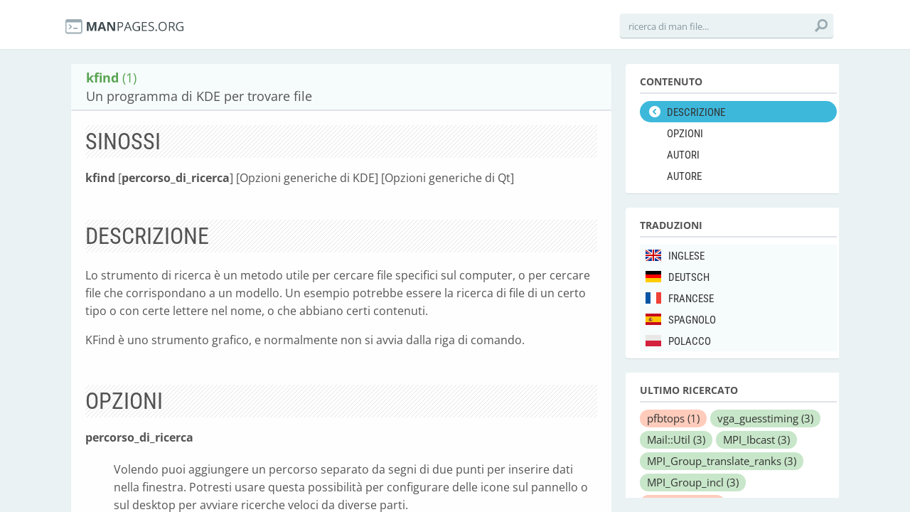

--- FILE ---
content_type: application/x-javascript
request_url: https://it.manpages.org/assets/application-b47bf462822a1e5557c375def5c1aa58.js
body_size: 50055
content:
function checkHomepage(){("/"==location.pathname||1==location.pathname.search("cat"))&&$(".search input[type=text]").show()}function selectNavItem(e){var t=e.parent("li").position().top-$("nav ul li.selected").position().top;$("nav ul li").removeClass("selected"),e.parent("li").addClass("selected"),$("nav .effect").css({top:"+="+t})}function setSectionInfo(){$("article > a").each(function(){$(this).next("div.section").data({selector:$(this).attr("name"),start:$(this).next("div.section").position().top,end:$(this).next("div.section").position().top+$(this).next("div.section").outerHeight(!0)})})}function redirect_man_page(e,t,n){url=1==t?"/"+e:"/"+e+"/"+t,n!=LANG&&(url="http://"+n+".manpages.org"+url),window.location=url}!function(e,t){"object"==typeof module&&"object"==typeof module.exports?module.exports=e.document?t(e,!0):function(e){if(!e.document)throw new Error("jQuery requires a window with a document");return t(e)}:t(e)}("undefined"!=typeof window?window:this,function(e,t){function n(e){var t=e.length,n=ot.type(e);return"function"===n||ot.isWindow(e)?!1:1===e.nodeType&&t?!0:"array"===n||0===t||"number"==typeof t&&t>0&&t-1 in e}function i(e,t,n){if(ot.isFunction(t))return ot.grep(e,function(e,i){return!!t.call(e,i,e)!==n});if(t.nodeType)return ot.grep(e,function(e){return e===t!==n});if("string"==typeof t){if(ft.test(t))return ot.filter(t,e,n);t=ot.filter(t,e)}return ot.grep(e,function(e){return ot.inArray(e,t)>=0!==n})}function o(e,t){do e=e[t];while(e&&1!==e.nodeType);return e}function r(e){var t=xt[e]={};return ot.each(e.match(bt)||[],function(e,n){t[n]=!0}),t}function a(){pt.addEventListener?(pt.removeEventListener("DOMContentLoaded",s,!1),e.removeEventListener("load",s,!1)):(pt.detachEvent("onreadystatechange",s),e.detachEvent("onload",s))}function s(){(pt.addEventListener||"load"===event.type||"complete"===pt.readyState)&&(a(),ot.ready())}function l(e,t,n){if(void 0===n&&1===e.nodeType){var i="data-"+t.replace(kt,"-$1").toLowerCase();if(n=e.getAttribute(i),"string"==typeof n){try{n="true"===n?!0:"false"===n?!1:"null"===n?null:+n+""===n?+n:Et.test(n)?ot.parseJSON(n):n}catch(o){}ot.data(e,t,n)}else n=void 0}return n}function u(e){var t;for(t in e)if(("data"!==t||!ot.isEmptyObject(e[t]))&&"toJSON"!==t)return!1;return!0}function c(e,t,n,i){if(ot.acceptData(e)){var o,r,a=ot.expando,s=e.nodeType,l=s?ot.cache:e,u=s?e[a]:e[a]&&a;if(u&&l[u]&&(i||l[u].data)||void 0!==n||"string"!=typeof t)return u||(u=s?e[a]=G.pop()||ot.guid++:a),l[u]||(l[u]=s?{}:{toJSON:ot.noop}),("object"==typeof t||"function"==typeof t)&&(i?l[u]=ot.extend(l[u],t):l[u].data=ot.extend(l[u].data,t)),r=l[u],i||(r.data||(r.data={}),r=r.data),void 0!==n&&(r[ot.camelCase(t)]=n),"string"==typeof t?(o=r[t],null==o&&(o=r[ot.camelCase(t)])):o=r,o}}function d(e,t,n){if(ot.acceptData(e)){var i,o,r=e.nodeType,a=r?ot.cache:e,s=r?e[ot.expando]:ot.expando;if(a[s]){if(t&&(i=n?a[s]:a[s].data)){ot.isArray(t)?t=t.concat(ot.map(t,ot.camelCase)):t in i?t=[t]:(t=ot.camelCase(t),t=t in i?[t]:t.split(" ")),o=t.length;for(;o--;)delete i[t[o]];if(n?!u(i):!ot.isEmptyObject(i))return}(n||(delete a[s].data,u(a[s])))&&(r?ot.cleanData([e],!0):nt.deleteExpando||a!=a.window?delete a[s]:a[s]=null)}}}function f(){return!0}function h(){return!1}function p(){try{return pt.activeElement}catch(e){}}function m(e){var t=Pt.split("|"),n=e.createDocumentFragment();if(n.createElement)for(;t.length;)n.createElement(t.pop());return n}function v(e,t){var n,i,o=0,r=typeof e.getElementsByTagName!==Ct?e.getElementsByTagName(t||"*"):typeof e.querySelectorAll!==Ct?e.querySelectorAll(t||"*"):void 0;if(!r)for(r=[],n=e.childNodes||e;null!=(i=n[o]);o++)!t||ot.nodeName(i,t)?r.push(i):ot.merge(r,v(i,t));return void 0===t||t&&ot.nodeName(e,t)?ot.merge([e],r):r}function g(e){At.test(e.type)&&(e.defaultChecked=e.checked)}function y(e,t){return ot.nodeName(e,"table")&&ot.nodeName(11!==t.nodeType?t:t.firstChild,"tr")?e.getElementsByTagName("tbody")[0]||e.appendChild(e.ownerDocument.createElement("tbody")):e}function b(e){return e.type=(null!==ot.find.attr(e,"type"))+"/"+e.type,e}function x(e){var t=Yt.exec(e.type);return t?e.type=t[1]:e.removeAttribute("type"),e}function w(e,t){for(var n,i=0;null!=(n=e[i]);i++)ot._data(n,"globalEval",!t||ot._data(t[i],"globalEval"))}function T(e,t){if(1===t.nodeType&&ot.hasData(e)){var n,i,o,r=ot._data(e),a=ot._data(t,r),s=r.events;if(s){delete a.handle,a.events={};for(n in s)for(i=0,o=s[n].length;o>i;i++)ot.event.add(t,n,s[n][i])}a.data&&(a.data=ot.extend({},a.data))}}function C(e,t){var n,i,o;if(1===t.nodeType){if(n=t.nodeName.toLowerCase(),!nt.noCloneEvent&&t[ot.expando]){o=ot._data(t);for(i in o.events)ot.removeEvent(t,i,o.handle);t.removeAttribute(ot.expando)}"script"===n&&t.text!==e.text?(b(t).text=e.text,x(t)):"object"===n?(t.parentNode&&(t.outerHTML=e.outerHTML),nt.html5Clone&&e.innerHTML&&!ot.trim(t.innerHTML)&&(t.innerHTML=e.innerHTML)):"input"===n&&At.test(e.type)?(t.defaultChecked=t.checked=e.checked,t.value!==e.value&&(t.value=e.value)):"option"===n?t.defaultSelected=t.selected=e.defaultSelected:("input"===n||"textarea"===n)&&(t.defaultValue=e.defaultValue)}}function E(t,n){var i,o=ot(n.createElement(t)).appendTo(n.body),r=e.getDefaultComputedStyle&&(i=e.getDefaultComputedStyle(o[0]))?i.display:ot.css(o[0],"display");return o.detach(),r}function k(e){var t=pt,n=Zt[e];return n||(n=E(e,t),"none"!==n&&n||(Kt=(Kt||ot("<iframe frameborder='0' width='0' height='0'/>")).appendTo(t.documentElement),t=(Kt[0].contentWindow||Kt[0].contentDocument).document,t.write(),t.close(),n=E(e,t),Kt.detach()),Zt[e]=n),n}function _(e,t){return{get:function(){var n=e();if(null!=n)return n?void delete this.get:(this.get=t).apply(this,arguments)}}}function N(e,t){if(t in e)return t;for(var n=t.charAt(0).toUpperCase()+t.slice(1),i=t,o=hn.length;o--;)if(t=hn[o]+n,t in e)return t;return i}function S(e,t){for(var n,i,o,r=[],a=0,s=e.length;s>a;a++)i=e[a],i.style&&(r[a]=ot._data(i,"olddisplay"),n=i.style.display,t?(r[a]||"none"!==n||(i.style.display=""),""===i.style.display&&St(i)&&(r[a]=ot._data(i,"olddisplay",k(i.nodeName)))):(o=St(i),(n&&"none"!==n||!o)&&ot._data(i,"olddisplay",o?n:ot.css(i,"display"))));for(a=0;s>a;a++)i=e[a],i.style&&(t&&"none"!==i.style.display&&""!==i.style.display||(i.style.display=t?r[a]||"":"none"));return e}function D(e,t,n){var i=un.exec(t);return i?Math.max(0,i[1]-(n||0))+(i[2]||"px"):t}function A(e,t,n,i,o){for(var r=n===(i?"border":"content")?4:"width"===t?1:0,a=0;4>r;r+=2)"margin"===n&&(a+=ot.css(e,n+Nt[r],!0,o)),i?("content"===n&&(a-=ot.css(e,"padding"+Nt[r],!0,o)),"margin"!==n&&(a-=ot.css(e,"border"+Nt[r]+"Width",!0,o))):(a+=ot.css(e,"padding"+Nt[r],!0,o),"padding"!==n&&(a+=ot.css(e,"border"+Nt[r]+"Width",!0,o)));return a}function j(e,t,n){var i=!0,o="width"===t?e.offsetWidth:e.offsetHeight,r=en(e),a=nt.boxSizing&&"border-box"===ot.css(e,"boxSizing",!1,r);if(0>=o||null==o){if(o=tn(e,t,r),(0>o||null==o)&&(o=e.style[t]),on.test(o))return o;i=a&&(nt.boxSizingReliable()||o===e.style[t]),o=parseFloat(o)||0}return o+A(e,t,n||(a?"border":"content"),i,r)+"px"}function L(e,t,n,i,o){return new L.prototype.init(e,t,n,i,o)}function H(){return setTimeout(function(){pn=void 0}),pn=ot.now()}function M(e,t){var n,i={height:e},o=0;for(t=t?1:0;4>o;o+=2-t)n=Nt[o],i["margin"+n]=i["padding"+n]=e;return t&&(i.opacity=i.width=e),i}function F(e,t,n){for(var i,o=(xn[t]||[]).concat(xn["*"]),r=0,a=o.length;a>r;r++)if(i=o[r].call(n,t,e))return i}function P(e,t,n){var i,o,r,a,s,l,u,c,d=this,f={},h=e.style,p=e.nodeType&&St(e),m=ot._data(e,"fxshow");n.queue||(s=ot._queueHooks(e,"fx"),null==s.unqueued&&(s.unqueued=0,l=s.empty.fire,s.empty.fire=function(){s.unqueued||l()}),s.unqueued++,d.always(function(){d.always(function(){s.unqueued--,ot.queue(e,"fx").length||s.empty.fire()})})),1===e.nodeType&&("height"in t||"width"in t)&&(n.overflow=[h.overflow,h.overflowX,h.overflowY],u=ot.css(e,"display"),c="none"===u?ot._data(e,"olddisplay")||k(e.nodeName):u,"inline"===c&&"none"===ot.css(e,"float")&&(nt.inlineBlockNeedsLayout&&"inline"!==k(e.nodeName)?h.zoom=1:h.display="inline-block")),n.overflow&&(h.overflow="hidden",nt.shrinkWrapBlocks()||d.always(function(){h.overflow=n.overflow[0],h.overflowX=n.overflow[1],h.overflowY=n.overflow[2]}));for(i in t)if(o=t[i],vn.exec(o)){if(delete t[i],r=r||"toggle"===o,o===(p?"hide":"show")){if("show"!==o||!m||void 0===m[i])continue;p=!0}f[i]=m&&m[i]||ot.style(e,i)}else u=void 0;if(ot.isEmptyObject(f))"inline"===("none"===u?k(e.nodeName):u)&&(h.display=u);else{m?"hidden"in m&&(p=m.hidden):m=ot._data(e,"fxshow",{}),r&&(m.hidden=!p),p?ot(e).show():d.done(function(){ot(e).hide()}),d.done(function(){var t;ot._removeData(e,"fxshow");for(t in f)ot.style(e,t,f[t])});for(i in f)a=F(p?m[i]:0,i,d),i in m||(m[i]=a.start,p&&(a.end=a.start,a.start="width"===i||"height"===i?1:0))}}function W(e,t){var n,i,o,r,a;for(n in e)if(i=ot.camelCase(n),o=t[i],r=e[n],ot.isArray(r)&&(o=r[1],r=e[n]=r[0]),n!==i&&(e[i]=r,delete e[n]),a=ot.cssHooks[i],a&&"expand"in a){r=a.expand(r),delete e[i];for(n in r)n in e||(e[n]=r[n],t[n]=o)}else t[i]=o}function $(e,t,n){var i,o,r=0,a=bn.length,s=ot.Deferred().always(function(){delete l.elem}),l=function(){if(o)return!1;for(var t=pn||H(),n=Math.max(0,u.startTime+u.duration-t),i=n/u.duration||0,r=1-i,a=0,l=u.tweens.length;l>a;a++)u.tweens[a].run(r);return s.notifyWith(e,[u,r,n]),1>r&&l?n:(s.resolveWith(e,[u]),!1)},u=s.promise({elem:e,props:ot.extend({},t),opts:ot.extend(!0,{specialEasing:{}},n),originalProperties:t,originalOptions:n,startTime:pn||H(),duration:n.duration,tweens:[],createTween:function(t,n){var i=ot.Tween(e,u.opts,t,n,u.opts.specialEasing[t]||u.opts.easing);return u.tweens.push(i),i},stop:function(t){var n=0,i=t?u.tweens.length:0;if(o)return this;for(o=!0;i>n;n++)u.tweens[n].run(1);return t?s.resolveWith(e,[u,t]):s.rejectWith(e,[u,t]),this}}),c=u.props;for(W(c,u.opts.specialEasing);a>r;r++)if(i=bn[r].call(u,e,c,u.opts))return i;return ot.map(c,F,u),ot.isFunction(u.opts.start)&&u.opts.start.call(e,u),ot.fx.timer(ot.extend(l,{elem:e,anim:u,queue:u.opts.queue})),u.progress(u.opts.progress).done(u.opts.done,u.opts.complete).fail(u.opts.fail).always(u.opts.always)}function q(e){return function(t,n){"string"!=typeof t&&(n=t,t="*");var i,o=0,r=t.toLowerCase().match(bt)||[];if(ot.isFunction(n))for(;i=r[o++];)"+"===i.charAt(0)?(i=i.slice(1)||"*",(e[i]=e[i]||[]).unshift(n)):(e[i]=e[i]||[]).push(n)}}function O(e,t,n,i){function o(s){var l;return r[s]=!0,ot.each(e[s]||[],function(e,s){var u=s(t,n,i);return"string"!=typeof u||a||r[u]?a?!(l=u):void 0:(t.dataTypes.unshift(u),o(u),!1)}),l}var r={},a=e===zn;return o(t.dataTypes[0])||!r["*"]&&o("*")}function I(e,t){var n,i,o=ot.ajaxSettings.flatOptions||{};for(i in t)void 0!==t[i]&&((o[i]?e:n||(n={}))[i]=t[i]);return n&&ot.extend(!0,e,n),e}function R(e,t,n){for(var i,o,r,a,s=e.contents,l=e.dataTypes;"*"===l[0];)l.shift(),void 0===o&&(o=e.mimeType||t.getResponseHeader("Content-Type"));if(o)for(a in s)if(s[a]&&s[a].test(o)){l.unshift(a);break}if(l[0]in n)r=l[0];else{for(a in n){if(!l[0]||e.converters[a+" "+l[0]]){r=a;break}i||(i=a)}r=r||i}return r?(r!==l[0]&&l.unshift(r),n[r]):void 0}function B(e,t,n,i){var o,r,a,s,l,u={},c=e.dataTypes.slice();if(c[1])for(a in e.converters)u[a.toLowerCase()]=e.converters[a];for(r=c.shift();r;)if(e.responseFields[r]&&(n[e.responseFields[r]]=t),!l&&i&&e.dataFilter&&(t=e.dataFilter(t,e.dataType)),l=r,r=c.shift())if("*"===r)r=l;else if("*"!==l&&l!==r){if(a=u[l+" "+r]||u["* "+r],!a)for(o in u)if(s=o.split(" "),s[1]===r&&(a=u[l+" "+s[0]]||u["* "+s[0]])){a===!0?a=u[o]:u[o]!==!0&&(r=s[0],c.unshift(s[1]));break}if(a!==!0)if(a&&e["throws"])t=a(t);else try{t=a(t)}catch(d){return{state:"parsererror",error:a?d:"No conversion from "+l+" to "+r}}}return{state:"success",data:t}}function z(e,t,n,i){var o;if(ot.isArray(t))ot.each(t,function(t,o){n||Gn.test(e)?i(e,o):z(e+"["+("object"==typeof o?t:"")+"]",o,n,i)});else if(n||"object"!==ot.type(t))i(e,t);else for(o in t)z(e+"["+o+"]",t[o],n,i)}function X(){try{return new e.XMLHttpRequest}catch(t){}}function U(){try{return new e.ActiveXObject("Microsoft.XMLHTTP")}catch(t){}}function Y(e){return ot.isWindow(e)?e:9===e.nodeType?e.defaultView||e.parentWindow:!1}var G=[],V=G.slice,Q=G.concat,J=G.push,K=G.indexOf,Z={},et=Z.toString,tt=Z.hasOwnProperty,nt={},it="1.11.1",ot=function(e,t){return new ot.fn.init(e,t)},rt=/^[\s\uFEFF\xA0]+|[\s\uFEFF\xA0]+$/g,at=/^-ms-/,st=/-([\da-z])/gi,lt=function(e,t){return t.toUpperCase()};ot.fn=ot.prototype={jquery:it,constructor:ot,selector:"",length:0,toArray:function(){return V.call(this)},get:function(e){return null!=e?0>e?this[e+this.length]:this[e]:V.call(this)},pushStack:function(e){var t=ot.merge(this.constructor(),e);return t.prevObject=this,t.context=this.context,t},each:function(e,t){return ot.each(this,e,t)},map:function(e){return this.pushStack(ot.map(this,function(t,n){return e.call(t,n,t)}))},slice:function(){return this.pushStack(V.apply(this,arguments))},first:function(){return this.eq(0)},last:function(){return this.eq(-1)},eq:function(e){var t=this.length,n=+e+(0>e?t:0);return this.pushStack(n>=0&&t>n?[this[n]]:[])},end:function(){return this.prevObject||this.constructor(null)},push:J,sort:G.sort,splice:G.splice},ot.extend=ot.fn.extend=function(){var e,t,n,i,o,r,a=arguments[0]||{},s=1,l=arguments.length,u=!1;for("boolean"==typeof a&&(u=a,a=arguments[s]||{},s++),"object"==typeof a||ot.isFunction(a)||(a={}),s===l&&(a=this,s--);l>s;s++)if(null!=(o=arguments[s]))for(i in o)e=a[i],n=o[i],a!==n&&(u&&n&&(ot.isPlainObject(n)||(t=ot.isArray(n)))?(t?(t=!1,r=e&&ot.isArray(e)?e:[]):r=e&&ot.isPlainObject(e)?e:{},a[i]=ot.extend(u,r,n)):void 0!==n&&(a[i]=n));return a},ot.extend({expando:"jQuery"+(it+Math.random()).replace(/\D/g,""),isReady:!0,error:function(e){throw new Error(e)},noop:function(){},isFunction:function(e){return"function"===ot.type(e)},isArray:Array.isArray||function(e){return"array"===ot.type(e)},isWindow:function(e){return null!=e&&e==e.window},isNumeric:function(e){return!ot.isArray(e)&&e-parseFloat(e)>=0},isEmptyObject:function(e){var t;for(t in e)return!1;return!0},isPlainObject:function(e){var t;if(!e||"object"!==ot.type(e)||e.nodeType||ot.isWindow(e))return!1;try{if(e.constructor&&!tt.call(e,"constructor")&&!tt.call(e.constructor.prototype,"isPrototypeOf"))return!1}catch(n){return!1}if(nt.ownLast)for(t in e)return tt.call(e,t);for(t in e);return void 0===t||tt.call(e,t)},type:function(e){return null==e?e+"":"object"==typeof e||"function"==typeof e?Z[et.call(e)]||"object":typeof e},globalEval:function(t){t&&ot.trim(t)&&(e.execScript||function(t){e.eval.call(e,t)})(t)},camelCase:function(e){return e.replace(at,"ms-").replace(st,lt)},nodeName:function(e,t){return e.nodeName&&e.nodeName.toLowerCase()===t.toLowerCase()},each:function(e,t,i){var o,r=0,a=e.length,s=n(e);if(i){if(s)for(;a>r&&(o=t.apply(e[r],i),o!==!1);r++);else for(r in e)if(o=t.apply(e[r],i),o===!1)break}else if(s)for(;a>r&&(o=t.call(e[r],r,e[r]),o!==!1);r++);else for(r in e)if(o=t.call(e[r],r,e[r]),o===!1)break;return e},trim:function(e){return null==e?"":(e+"").replace(rt,"")},makeArray:function(e,t){var i=t||[];return null!=e&&(n(Object(e))?ot.merge(i,"string"==typeof e?[e]:e):J.call(i,e)),i},inArray:function(e,t,n){var i;if(t){if(K)return K.call(t,e,n);for(i=t.length,n=n?0>n?Math.max(0,i+n):n:0;i>n;n++)if(n in t&&t[n]===e)return n}return-1},merge:function(e,t){for(var n=+t.length,i=0,o=e.length;n>i;)e[o++]=t[i++];if(n!==n)for(;void 0!==t[i];)e[o++]=t[i++];return e.length=o,e},grep:function(e,t,n){for(var i,o=[],r=0,a=e.length,s=!n;a>r;r++)i=!t(e[r],r),i!==s&&o.push(e[r]);return o},map:function(e,t,i){var o,r=0,a=e.length,s=n(e),l=[];if(s)for(;a>r;r++)o=t(e[r],r,i),null!=o&&l.push(o);else for(r in e)o=t(e[r],r,i),null!=o&&l.push(o);return Q.apply([],l)},guid:1,proxy:function(e,t){var n,i,o;return"string"==typeof t&&(o=e[t],t=e,e=o),ot.isFunction(e)?(n=V.call(arguments,2),i=function(){return e.apply(t||this,n.concat(V.call(arguments)))},i.guid=e.guid=e.guid||ot.guid++,i):void 0},now:function(){return+new Date},support:nt}),ot.each("Boolean Number String Function Array Date RegExp Object Error".split(" "),function(e,t){Z["[object "+t+"]"]=t.toLowerCase()});var ut=function(e){function t(e,t,n,i){var o,r,a,s,l,u,d,h,p,m;if((t?t.ownerDocument||t:O)!==L&&j(t),t=t||L,n=n||[],!e||"string"!=typeof e)return n;if(1!==(s=t.nodeType)&&9!==s)return[];if(M&&!i){if(o=yt.exec(e))if(a=o[1]){if(9===s){if(r=t.getElementById(a),!r||!r.parentNode)return n;if(r.id===a)return n.push(r),n}else if(t.ownerDocument&&(r=t.ownerDocument.getElementById(a))&&$(t,r)&&r.id===a)return n.push(r),n}else{if(o[2])return Z.apply(n,t.getElementsByTagName(e)),n;if((a=o[3])&&w.getElementsByClassName&&t.getElementsByClassName)return Z.apply(n,t.getElementsByClassName(a)),n}if(w.qsa&&(!F||!F.test(e))){if(h=d=q,p=t,m=9===s&&e,1===s&&"object"!==t.nodeName.toLowerCase()){for(u=k(e),(d=t.getAttribute("id"))?h=d.replace(xt,"\\$&"):t.setAttribute("id",h),h="[id='"+h+"'] ",l=u.length;l--;)u[l]=h+f(u[l]);p=bt.test(e)&&c(t.parentNode)||t,m=u.join(",")}if(m)try{return Z.apply(n,p.querySelectorAll(m)),n}catch(v){}finally{d||t.removeAttribute("id")}}}return N(e.replace(lt,"$1"),t,n,i)}function n(){function e(n,i){return t.push(n+" ")>T.cacheLength&&delete e[t.shift()],e[n+" "]=i}var t=[];return e}function i(e){return e[q]=!0,e}function o(e){var t=L.createElement("div");try{return!!e(t)}catch(n){return!1}finally{t.parentNode&&t.parentNode.removeChild(t),t=null}}function r(e,t){for(var n=e.split("|"),i=e.length;i--;)T.attrHandle[n[i]]=t}function a(e,t){var n=t&&e,i=n&&1===e.nodeType&&1===t.nodeType&&(~t.sourceIndex||G)-(~e.sourceIndex||G);if(i)return i;if(n)for(;n=n.nextSibling;)if(n===t)return-1;return e?1:-1}function s(e){return function(t){var n=t.nodeName.toLowerCase();return"input"===n&&t.type===e}}function l(e){return function(t){var n=t.nodeName.toLowerCase();return("input"===n||"button"===n)&&t.type===e}}function u(e){return i(function(t){return t=+t,i(function(n,i){for(var o,r=e([],n.length,t),a=r.length;a--;)n[o=r[a]]&&(n[o]=!(i[o]=n[o]))})})}function c(e){return e&&typeof e.getElementsByTagName!==Y&&e}function d(){}function f(e){for(var t=0,n=e.length,i="";n>t;t++)i+=e[t].value;return i}function h(e,t,n){var i=t.dir,o=n&&"parentNode"===i,r=R++;return t.first?function(t,n,r){for(;t=t[i];)if(1===t.nodeType||o)return e(t,n,r)}:function(t,n,a){var s,l,u=[I,r];if(a){for(;t=t[i];)if((1===t.nodeType||o)&&e(t,n,a))return!0}else for(;t=t[i];)if(1===t.nodeType||o){if(l=t[q]||(t[q]={}),(s=l[i])&&s[0]===I&&s[1]===r)return u[2]=s[2];if(l[i]=u,u[2]=e(t,n,a))return!0}}}function p(e){return e.length>1?function(t,n,i){for(var o=e.length;o--;)if(!e[o](t,n,i))return!1;return!0}:e[0]}function m(e,n,i){for(var o=0,r=n.length;r>o;o++)t(e,n[o],i);return i}function v(e,t,n,i,o){for(var r,a=[],s=0,l=e.length,u=null!=t;l>s;s++)(r=e[s])&&(!n||n(r,i,o))&&(a.push(r),u&&t.push(s));return a}function g(e,t,n,o,r,a){return o&&!o[q]&&(o=g(o)),r&&!r[q]&&(r=g(r,a)),i(function(i,a,s,l){var u,c,d,f=[],h=[],p=a.length,g=i||m(t||"*",s.nodeType?[s]:s,[]),y=!e||!i&&t?g:v(g,f,e,s,l),b=n?r||(i?e:p||o)?[]:a:y;if(n&&n(y,b,s,l),o)for(u=v(b,h),o(u,[],s,l),c=u.length;c--;)(d=u[c])&&(b[h[c]]=!(y[h[c]]=d));if(i){if(r||e){if(r){for(u=[],c=b.length;c--;)(d=b[c])&&u.push(y[c]=d);r(null,b=[],u,l)}for(c=b.length;c--;)(d=b[c])&&(u=r?tt.call(i,d):f[c])>-1&&(i[u]=!(a[u]=d))}}else b=v(b===a?b.splice(p,b.length):b),r?r(null,a,b,l):Z.apply(a,b)})}function y(e){for(var t,n,i,o=e.length,r=T.relative[e[0].type],a=r||T.relative[" "],s=r?1:0,l=h(function(e){return e===t},a,!0),u=h(function(e){return tt.call(t,e)>-1},a,!0),c=[function(e,n,i){return!r&&(i||n!==S)||((t=n).nodeType?l(e,n,i):u(e,n,i))}];o>s;s++)if(n=T.relative[e[s].type])c=[h(p(c),n)];else{if(n=T.filter[e[s].type].apply(null,e[s].matches),n[q]){for(i=++s;o>i&&!T.relative[e[i].type];i++);return g(s>1&&p(c),s>1&&f(e.slice(0,s-1).concat({value:" "===e[s-2].type?"*":""})).replace(lt,"$1"),n,i>s&&y(e.slice(s,i)),o>i&&y(e=e.slice(i)),o>i&&f(e))}c.push(n)}return p(c)}function b(e,n){var o=n.length>0,r=e.length>0,a=function(i,a,s,l,u){var c,d,f,h=0,p="0",m=i&&[],g=[],y=S,b=i||r&&T.find.TAG("*",u),x=I+=null==y?1:Math.random()||.1,w=b.length;for(u&&(S=a!==L&&a);p!==w&&null!=(c=b[p]);p++){if(r&&c){for(d=0;f=e[d++];)if(f(c,a,s)){l.push(c);break}u&&(I=x)}o&&((c=!f&&c)&&h--,i&&m.push(c))}if(h+=p,o&&p!==h){for(d=0;f=n[d++];)f(m,g,a,s);if(i){if(h>0)for(;p--;)m[p]||g[p]||(g[p]=J.call(l));g=v(g)}Z.apply(l,g),u&&!i&&g.length>0&&h+n.length>1&&t.uniqueSort(l)}return u&&(I=x,S=y),m};return o?i(a):a}var x,w,T,C,E,k,_,N,S,D,A,j,L,H,M,F,P,W,$,q="sizzle"+-new Date,O=e.document,I=0,R=0,B=n(),z=n(),X=n(),U=function(e,t){return e===t&&(A=!0),0},Y="undefined",G=1<<31,V={}.hasOwnProperty,Q=[],J=Q.pop,K=Q.push,Z=Q.push,et=Q.slice,tt=Q.indexOf||function(e){for(var t=0,n=this.length;n>t;t++)if(this[t]===e)return t;return-1},nt="checked|selected|async|autofocus|autoplay|controls|defer|disabled|hidden|ismap|loop|multiple|open|readonly|required|scoped",it="[\\x20\\t\\r\\n\\f]",ot="(?:\\\\.|[\\w-]|[^\\x00-\\xa0])+",rt=ot.replace("w","w#"),at="\\["+it+"*("+ot+")(?:"+it+"*([*^$|!~]?=)"+it+"*(?:'((?:\\\\.|[^\\\\'])*)'|\"((?:\\\\.|[^\\\\\"])*)\"|("+rt+"))|)"+it+"*\\]",st=":("+ot+")(?:\\((('((?:\\\\.|[^\\\\'])*)'|\"((?:\\\\.|[^\\\\\"])*)\")|((?:\\\\.|[^\\\\()[\\]]|"+at+")*)|.*)\\)|)",lt=new RegExp("^"+it+"+|((?:^|[^\\\\])(?:\\\\.)*)"+it+"+$","g"),ut=new RegExp("^"+it+"*,"+it+"*"),ct=new RegExp("^"+it+"*([>+~]|"+it+")"+it+"*"),dt=new RegExp("="+it+"*([^\\]'\"]*?)"+it+"*\\]","g"),ft=new RegExp(st),ht=new RegExp("^"+rt+"$"),pt={ID:new RegExp("^#("+ot+")"),CLASS:new RegExp("^\\.("+ot+")"),TAG:new RegExp("^("+ot.replace("w","w*")+")"),ATTR:new RegExp("^"+at),PSEUDO:new RegExp("^"+st),CHILD:new RegExp("^:(only|first|last|nth|nth-last)-(child|of-type)(?:\\("+it+"*(even|odd|(([+-]|)(\\d*)n|)"+it+"*(?:([+-]|)"+it+"*(\\d+)|))"+it+"*\\)|)","i"),bool:new RegExp("^(?:"+nt+")$","i"),needsContext:new RegExp("^"+it+"*[>+~]|:(even|odd|eq|gt|lt|nth|first|last)(?:\\("+it+"*((?:-\\d)?\\d*)"+it+"*\\)|)(?=[^-]|$)","i")},mt=/^(?:input|select|textarea|button)$/i,vt=/^h\d$/i,gt=/^[^{]+\{\s*\[native \w/,yt=/^(?:#([\w-]+)|(\w+)|\.([\w-]+))$/,bt=/[+~]/,xt=/'|\\/g,wt=new RegExp("\\\\([\\da-f]{1,6}"+it+"?|("+it+")|.)","ig"),Tt=function(e,t,n){var i="0x"+t-65536;return i!==i||n?t:0>i?String.fromCharCode(i+65536):String.fromCharCode(i>>10|55296,1023&i|56320)};try{Z.apply(Q=et.call(O.childNodes),O.childNodes),Q[O.childNodes.length].nodeType}catch(Ct){Z={apply:Q.length?function(e,t){K.apply(e,et.call(t))}:function(e,t){for(var n=e.length,i=0;e[n++]=t[i++];);e.length=n-1}}}w=t.support={},E=t.isXML=function(e){var t=e&&(e.ownerDocument||e).documentElement;return t?"HTML"!==t.nodeName:!1},j=t.setDocument=function(e){var t,n=e?e.ownerDocument||e:O,i=n.defaultView;return n!==L&&9===n.nodeType&&n.documentElement?(L=n,H=n.documentElement,M=!E(n),i&&i!==i.top&&(i.addEventListener?i.addEventListener("unload",function(){j()},!1):i.attachEvent&&i.attachEvent("onunload",function(){j()})),w.attributes=o(function(e){return e.className="i",!e.getAttribute("className")}),w.getElementsByTagName=o(function(e){return e.appendChild(n.createComment("")),!e.getElementsByTagName("*").length}),w.getElementsByClassName=gt.test(n.getElementsByClassName)&&o(function(e){return e.innerHTML="<div class='a'></div><div class='a i'></div>",e.firstChild.className="i",2===e.getElementsByClassName("i").length}),w.getById=o(function(e){return H.appendChild(e).id=q,!n.getElementsByName||!n.getElementsByName(q).length}),w.getById?(T.find.ID=function(e,t){if(typeof t.getElementById!==Y&&M){var n=t.getElementById(e);return n&&n.parentNode?[n]:[]}},T.filter.ID=function(e){var t=e.replace(wt,Tt);return function(e){return e.getAttribute("id")===t}}):(delete T.find.ID,T.filter.ID=function(e){var t=e.replace(wt,Tt);return function(e){var n=typeof e.getAttributeNode!==Y&&e.getAttributeNode("id");return n&&n.value===t}}),T.find.TAG=w.getElementsByTagName?function(e,t){return typeof t.getElementsByTagName!==Y?t.getElementsByTagName(e):void 0}:function(e,t){var n,i=[],o=0,r=t.getElementsByTagName(e);if("*"===e){for(;n=r[o++];)1===n.nodeType&&i.push(n);return i}return r},T.find.CLASS=w.getElementsByClassName&&function(e,t){return typeof t.getElementsByClassName!==Y&&M?t.getElementsByClassName(e):void 0},P=[],F=[],(w.qsa=gt.test(n.querySelectorAll))&&(o(function(e){e.innerHTML="<select msallowclip=''><option selected=''></option></select>",e.querySelectorAll("[msallowclip^='']").length&&F.push("[*^$]="+it+"*(?:''|\"\")"),e.querySelectorAll("[selected]").length||F.push("\\["+it+"*(?:value|"+nt+")"),e.querySelectorAll(":checked").length||F.push(":checked")}),o(function(e){var t=n.createElement("input");t.setAttribute("type","hidden"),e.appendChild(t).setAttribute("name","D"),e.querySelectorAll("[name=d]").length&&F.push("name"+it+"*[*^$|!~]?="),e.querySelectorAll(":enabled").length||F.push(":enabled",":disabled"),e.querySelectorAll("*,:x"),F.push(",.*:")})),(w.matchesSelector=gt.test(W=H.matches||H.webkitMatchesSelector||H.mozMatchesSelector||H.oMatchesSelector||H.msMatchesSelector))&&o(function(e){w.disconnectedMatch=W.call(e,"div"),W.call(e,"[s!='']:x"),P.push("!=",st)}),F=F.length&&new RegExp(F.join("|")),P=P.length&&new RegExp(P.join("|")),t=gt.test(H.compareDocumentPosition),$=t||gt.test(H.contains)?function(e,t){var n=9===e.nodeType?e.documentElement:e,i=t&&t.parentNode;return e===i||!(!i||1!==i.nodeType||!(n.contains?n.contains(i):e.compareDocumentPosition&&16&e.compareDocumentPosition(i)))}:function(e,t){if(t)for(;t=t.parentNode;)if(t===e)return!0;return!1},U=t?function(e,t){if(e===t)return A=!0,0;var i=!e.compareDocumentPosition-!t.compareDocumentPosition;return i?i:(i=(e.ownerDocument||e)===(t.ownerDocument||t)?e.compareDocumentPosition(t):1,1&i||!w.sortDetached&&t.compareDocumentPosition(e)===i?e===n||e.ownerDocument===O&&$(O,e)?-1:t===n||t.ownerDocument===O&&$(O,t)?1:D?tt.call(D,e)-tt.call(D,t):0:4&i?-1:1)}:function(e,t){if(e===t)return A=!0,0;var i,o=0,r=e.parentNode,s=t.parentNode,l=[e],u=[t];if(!r||!s)return e===n?-1:t===n?1:r?-1:s?1:D?tt.call(D,e)-tt.call(D,t):0;if(r===s)return a(e,t);for(i=e;i=i.parentNode;)l.unshift(i);for(i=t;i=i.parentNode;)u.unshift(i);for(;l[o]===u[o];)o++;return o?a(l[o],u[o]):l[o]===O?-1:u[o]===O?1:0},n):L},t.matches=function(e,n){return t(e,null,null,n)},t.matchesSelector=function(e,n){if((e.ownerDocument||e)!==L&&j(e),n=n.replace(dt,"='$1']"),!(!w.matchesSelector||!M||P&&P.test(n)||F&&F.test(n)))try{var i=W.call(e,n);if(i||w.disconnectedMatch||e.document&&11!==e.document.nodeType)return i}catch(o){}return t(n,L,null,[e]).length>0},t.contains=function(e,t){return(e.ownerDocument||e)!==L&&j(e),$(e,t)},t.attr=function(e,t){(e.ownerDocument||e)!==L&&j(e);var n=T.attrHandle[t.toLowerCase()],i=n&&V.call(T.attrHandle,t.toLowerCase())?n(e,t,!M):void 0;return void 0!==i?i:w.attributes||!M?e.getAttribute(t):(i=e.getAttributeNode(t))&&i.specified?i.value:null},t.error=function(e){throw new Error("Syntax error, unrecognized expression: "+e)},t.uniqueSort=function(e){var t,n=[],i=0,o=0;if(A=!w.detectDuplicates,D=!w.sortStable&&e.slice(0),e.sort(U),A){for(;t=e[o++];)t===e[o]&&(i=n.push(o));for(;i--;)e.splice(n[i],1)}return D=null,e},C=t.getText=function(e){var t,n="",i=0,o=e.nodeType;if(o){if(1===o||9===o||11===o){if("string"==typeof e.textContent)return e.textContent;for(e=e.firstChild;e;e=e.nextSibling)n+=C(e)}else if(3===o||4===o)return e.nodeValue}else for(;t=e[i++];)n+=C(t);return n},T=t.selectors={cacheLength:50,createPseudo:i,match:pt,attrHandle:{},find:{},relative:{">":{dir:"parentNode",first:!0}," ":{dir:"parentNode"},"+":{dir:"previousSibling",first:!0},"~":{dir:"previousSibling"}},preFilter:{ATTR:function(e){return e[1]=e[1].replace(wt,Tt),e[3]=(e[3]||e[4]||e[5]||"").replace(wt,Tt),"~="===e[2]&&(e[3]=" "+e[3]+" "),e.slice(0,4)},CHILD:function(e){return e[1]=e[1].toLowerCase(),"nth"===e[1].slice(0,3)?(e[3]||t.error(e[0]),e[4]=+(e[4]?e[5]+(e[6]||1):2*("even"===e[3]||"odd"===e[3])),e[5]=+(e[7]+e[8]||"odd"===e[3])):e[3]&&t.error(e[0]),e},PSEUDO:function(e){var t,n=!e[6]&&e[2];return pt.CHILD.test(e[0])?null:(e[3]?e[2]=e[4]||e[5]||"":n&&ft.test(n)&&(t=k(n,!0))&&(t=n.indexOf(")",n.length-t)-n.length)&&(e[0]=e[0].slice(0,t),e[2]=n.slice(0,t)),e.slice(0,3))}},filter:{TAG:function(e){var t=e.replace(wt,Tt).toLowerCase();return"*"===e?function(){return!0}:function(e){return e.nodeName&&e.nodeName.toLowerCase()===t}},CLASS:function(e){var t=B[e+" "];return t||(t=new RegExp("(^|"+it+")"+e+"("+it+"|$)"))&&B(e,function(e){return t.test("string"==typeof e.className&&e.className||typeof e.getAttribute!==Y&&e.getAttribute("class")||"")})},ATTR:function(e,n,i){return function(o){var r=t.attr(o,e);return null==r?"!="===n:n?(r+="","="===n?r===i:"!="===n?r!==i:"^="===n?i&&0===r.indexOf(i):"*="===n?i&&r.indexOf(i)>-1:"$="===n?i&&r.slice(-i.length)===i:"~="===n?(" "+r+" ").indexOf(i)>-1:"|="===n?r===i||r.slice(0,i.length+1)===i+"-":!1):!0}},CHILD:function(e,t,n,i,o){var r="nth"!==e.slice(0,3),a="last"!==e.slice(-4),s="of-type"===t;return 1===i&&0===o?function(e){return!!e.parentNode}:function(t,n,l){var u,c,d,f,h,p,m=r!==a?"nextSibling":"previousSibling",v=t.parentNode,g=s&&t.nodeName.toLowerCase(),y=!l&&!s;if(v){if(r){for(;m;){for(d=t;d=d[m];)if(s?d.nodeName.toLowerCase()===g:1===d.nodeType)return!1;p=m="only"===e&&!p&&"nextSibling"}return!0}if(p=[a?v.firstChild:v.lastChild],a&&y){for(c=v[q]||(v[q]={}),u=c[e]||[],h=u[0]===I&&u[1],f=u[0]===I&&u[2],d=h&&v.childNodes[h];d=++h&&d&&d[m]||(f=h=0)||p.pop();)if(1===d.nodeType&&++f&&d===t){c[e]=[I,h,f];break}}else if(y&&(u=(t[q]||(t[q]={}))[e])&&u[0]===I)f=u[1];else for(;(d=++h&&d&&d[m]||(f=h=0)||p.pop())&&((s?d.nodeName.toLowerCase()!==g:1!==d.nodeType)||!++f||(y&&((d[q]||(d[q]={}))[e]=[I,f]),d!==t)););return f-=o,f===i||f%i===0&&f/i>=0}}},PSEUDO:function(e,n){var o,r=T.pseudos[e]||T.setFilters[e.toLowerCase()]||t.error("unsupported pseudo: "+e);return r[q]?r(n):r.length>1?(o=[e,e,"",n],T.setFilters.hasOwnProperty(e.toLowerCase())?i(function(e,t){for(var i,o=r(e,n),a=o.length;a--;)i=tt.call(e,o[a]),e[i]=!(t[i]=o[a])}):function(e){return r(e,0,o)}):r}},pseudos:{not:i(function(e){var t=[],n=[],o=_(e.replace(lt,"$1"));return o[q]?i(function(e,t,n,i){for(var r,a=o(e,null,i,[]),s=e.length;s--;)(r=a[s])&&(e[s]=!(t[s]=r))}):function(e,i,r){return t[0]=e,o(t,null,r,n),!n.pop()}}),has:i(function(e){return function(n){return t(e,n).length>0}}),contains:i(function(e){return function(t){return(t.textContent||t.innerText||C(t)).indexOf(e)>-1}}),lang:i(function(e){return ht.test(e||"")||t.error("unsupported lang: "+e),e=e.replace(wt,Tt).toLowerCase(),function(t){var n;do if(n=M?t.lang:t.getAttribute("xml:lang")||t.getAttribute("lang"))return n=n.toLowerCase(),n===e||0===n.indexOf(e+"-");while((t=t.parentNode)&&1===t.nodeType);return!1}}),target:function(t){var n=e.location&&e.location.hash;return n&&n.slice(1)===t.id},root:function(e){return e===H},focus:function(e){return e===L.activeElement&&(!L.hasFocus||L.hasFocus())&&!!(e.type||e.href||~e.tabIndex)},enabled:function(e){return e.disabled===!1},disabled:function(e){return e.disabled===!0},checked:function(e){var t=e.nodeName.toLowerCase();return"input"===t&&!!e.checked||"option"===t&&!!e.selected},selected:function(e){return e.parentNode&&e.parentNode.selectedIndex,e.selected===!0},empty:function(e){for(e=e.firstChild;e;e=e.nextSibling)if(e.nodeType<6)return!1;return!0},parent:function(e){return!T.pseudos.empty(e)},header:function(e){return vt.test(e.nodeName)},input:function(e){return mt.test(e.nodeName)},button:function(e){var t=e.nodeName.toLowerCase();return"input"===t&&"button"===e.type||"button"===t},text:function(e){var t;return"input"===e.nodeName.toLowerCase()&&"text"===e.type&&(null==(t=e.getAttribute("type"))||"text"===t.toLowerCase())},first:u(function(){return[0]}),last:u(function(e,t){return[t-1]}),eq:u(function(e,t,n){return[0>n?n+t:n]}),even:u(function(e,t){for(var n=0;t>n;n+=2)e.push(n);return e}),odd:u(function(e,t){for(var n=1;t>n;n+=2)e.push(n);return e}),lt:u(function(e,t,n){for(var i=0>n?n+t:n;--i>=0;)e.push(i);return e}),gt:u(function(e,t,n){for(var i=0>n?n+t:n;++i<t;)e.push(i);return e})}},T.pseudos.nth=T.pseudos.eq;for(x in{radio:!0,checkbox:!0,file:!0,password:!0,image:!0})T.pseudos[x]=s(x);for(x in{submit:!0,reset:!0})T.pseudos[x]=l(x);return d.prototype=T.filters=T.pseudos,T.setFilters=new d,k=t.tokenize=function(e,n){var i,o,r,a,s,l,u,c=z[e+" "];if(c)return n?0:c.slice(0);for(s=e,l=[],u=T.preFilter;s;){(!i||(o=ut.exec(s)))&&(o&&(s=s.slice(o[0].length)||s),l.push(r=[])),i=!1,(o=ct.exec(s))&&(i=o.shift(),r.push({value:i,type:o[0].replace(lt," ")}),s=s.slice(i.length));for(a in T.filter)!(o=pt[a].exec(s))||u[a]&&!(o=u[a](o))||(i=o.shift(),r.push({value:i,type:a,matches:o}),s=s.slice(i.length));if(!i)break}return n?s.length:s?t.error(e):z(e,l).slice(0)
},_=t.compile=function(e,t){var n,i=[],o=[],r=X[e+" "];if(!r){for(t||(t=k(e)),n=t.length;n--;)r=y(t[n]),r[q]?i.push(r):o.push(r);r=X(e,b(o,i)),r.selector=e}return r},N=t.select=function(e,t,n,i){var o,r,a,s,l,u="function"==typeof e&&e,d=!i&&k(e=u.selector||e);if(n=n||[],1===d.length){if(r=d[0]=d[0].slice(0),r.length>2&&"ID"===(a=r[0]).type&&w.getById&&9===t.nodeType&&M&&T.relative[r[1].type]){if(t=(T.find.ID(a.matches[0].replace(wt,Tt),t)||[])[0],!t)return n;u&&(t=t.parentNode),e=e.slice(r.shift().value.length)}for(o=pt.needsContext.test(e)?0:r.length;o--&&(a=r[o],!T.relative[s=a.type]);)if((l=T.find[s])&&(i=l(a.matches[0].replace(wt,Tt),bt.test(r[0].type)&&c(t.parentNode)||t))){if(r.splice(o,1),e=i.length&&f(r),!e)return Z.apply(n,i),n;break}}return(u||_(e,d))(i,t,!M,n,bt.test(e)&&c(t.parentNode)||t),n},w.sortStable=q.split("").sort(U).join("")===q,w.detectDuplicates=!!A,j(),w.sortDetached=o(function(e){return 1&e.compareDocumentPosition(L.createElement("div"))}),o(function(e){return e.innerHTML="<a href='#'></a>","#"===e.firstChild.getAttribute("href")})||r("type|href|height|width",function(e,t,n){return n?void 0:e.getAttribute(t,"type"===t.toLowerCase()?1:2)}),w.attributes&&o(function(e){return e.innerHTML="<input/>",e.firstChild.setAttribute("value",""),""===e.firstChild.getAttribute("value")})||r("value",function(e,t,n){return n||"input"!==e.nodeName.toLowerCase()?void 0:e.defaultValue}),o(function(e){return null==e.getAttribute("disabled")})||r(nt,function(e,t,n){var i;return n?void 0:e[t]===!0?t.toLowerCase():(i=e.getAttributeNode(t))&&i.specified?i.value:null}),t}(e);ot.find=ut,ot.expr=ut.selectors,ot.expr[":"]=ot.expr.pseudos,ot.unique=ut.uniqueSort,ot.text=ut.getText,ot.isXMLDoc=ut.isXML,ot.contains=ut.contains;var ct=ot.expr.match.needsContext,dt=/^<(\w+)\s*\/?>(?:<\/\1>|)$/,ft=/^.[^:#\[\.,]*$/;ot.filter=function(e,t,n){var i=t[0];return n&&(e=":not("+e+")"),1===t.length&&1===i.nodeType?ot.find.matchesSelector(i,e)?[i]:[]:ot.find.matches(e,ot.grep(t,function(e){return 1===e.nodeType}))},ot.fn.extend({find:function(e){var t,n=[],i=this,o=i.length;if("string"!=typeof e)return this.pushStack(ot(e).filter(function(){for(t=0;o>t;t++)if(ot.contains(i[t],this))return!0}));for(t=0;o>t;t++)ot.find(e,i[t],n);return n=this.pushStack(o>1?ot.unique(n):n),n.selector=this.selector?this.selector+" "+e:e,n},filter:function(e){return this.pushStack(i(this,e||[],!1))},not:function(e){return this.pushStack(i(this,e||[],!0))},is:function(e){return!!i(this,"string"==typeof e&&ct.test(e)?ot(e):e||[],!1).length}});var ht,pt=e.document,mt=/^(?:\s*(<[\w\W]+>)[^>]*|#([\w-]*))$/,vt=ot.fn.init=function(e,t){var n,i;if(!e)return this;if("string"==typeof e){if(n="<"===e.charAt(0)&&">"===e.charAt(e.length-1)&&e.length>=3?[null,e,null]:mt.exec(e),!n||!n[1]&&t)return!t||t.jquery?(t||ht).find(e):this.constructor(t).find(e);if(n[1]){if(t=t instanceof ot?t[0]:t,ot.merge(this,ot.parseHTML(n[1],t&&t.nodeType?t.ownerDocument||t:pt,!0)),dt.test(n[1])&&ot.isPlainObject(t))for(n in t)ot.isFunction(this[n])?this[n](t[n]):this.attr(n,t[n]);return this}if(i=pt.getElementById(n[2]),i&&i.parentNode){if(i.id!==n[2])return ht.find(e);this.length=1,this[0]=i}return this.context=pt,this.selector=e,this}return e.nodeType?(this.context=this[0]=e,this.length=1,this):ot.isFunction(e)?"undefined"!=typeof ht.ready?ht.ready(e):e(ot):(void 0!==e.selector&&(this.selector=e.selector,this.context=e.context),ot.makeArray(e,this))};vt.prototype=ot.fn,ht=ot(pt);var gt=/^(?:parents|prev(?:Until|All))/,yt={children:!0,contents:!0,next:!0,prev:!0};ot.extend({dir:function(e,t,n){for(var i=[],o=e[t];o&&9!==o.nodeType&&(void 0===n||1!==o.nodeType||!ot(o).is(n));)1===o.nodeType&&i.push(o),o=o[t];return i},sibling:function(e,t){for(var n=[];e;e=e.nextSibling)1===e.nodeType&&e!==t&&n.push(e);return n}}),ot.fn.extend({has:function(e){var t,n=ot(e,this),i=n.length;return this.filter(function(){for(t=0;i>t;t++)if(ot.contains(this,n[t]))return!0})},closest:function(e,t){for(var n,i=0,o=this.length,r=[],a=ct.test(e)||"string"!=typeof e?ot(e,t||this.context):0;o>i;i++)for(n=this[i];n&&n!==t;n=n.parentNode)if(n.nodeType<11&&(a?a.index(n)>-1:1===n.nodeType&&ot.find.matchesSelector(n,e))){r.push(n);break}return this.pushStack(r.length>1?ot.unique(r):r)},index:function(e){return e?"string"==typeof e?ot.inArray(this[0],ot(e)):ot.inArray(e.jquery?e[0]:e,this):this[0]&&this[0].parentNode?this.first().prevAll().length:-1},add:function(e,t){return this.pushStack(ot.unique(ot.merge(this.get(),ot(e,t))))},addBack:function(e){return this.add(null==e?this.prevObject:this.prevObject.filter(e))}}),ot.each({parent:function(e){var t=e.parentNode;return t&&11!==t.nodeType?t:null},parents:function(e){return ot.dir(e,"parentNode")},parentsUntil:function(e,t,n){return ot.dir(e,"parentNode",n)},next:function(e){return o(e,"nextSibling")},prev:function(e){return o(e,"previousSibling")},nextAll:function(e){return ot.dir(e,"nextSibling")},prevAll:function(e){return ot.dir(e,"previousSibling")},nextUntil:function(e,t,n){return ot.dir(e,"nextSibling",n)},prevUntil:function(e,t,n){return ot.dir(e,"previousSibling",n)},siblings:function(e){return ot.sibling((e.parentNode||{}).firstChild,e)},children:function(e){return ot.sibling(e.firstChild)},contents:function(e){return ot.nodeName(e,"iframe")?e.contentDocument||e.contentWindow.document:ot.merge([],e.childNodes)}},function(e,t){ot.fn[e]=function(n,i){var o=ot.map(this,t,n);return"Until"!==e.slice(-5)&&(i=n),i&&"string"==typeof i&&(o=ot.filter(i,o)),this.length>1&&(yt[e]||(o=ot.unique(o)),gt.test(e)&&(o=o.reverse())),this.pushStack(o)}});var bt=/\S+/g,xt={};ot.Callbacks=function(e){e="string"==typeof e?xt[e]||r(e):ot.extend({},e);var t,n,i,o,a,s,l=[],u=!e.once&&[],c=function(r){for(n=e.memory&&r,i=!0,a=s||0,s=0,o=l.length,t=!0;l&&o>a;a++)if(l[a].apply(r[0],r[1])===!1&&e.stopOnFalse){n=!1;break}t=!1,l&&(u?u.length&&c(u.shift()):n?l=[]:d.disable())},d={add:function(){if(l){var i=l.length;!function r(t){ot.each(t,function(t,n){var i=ot.type(n);"function"===i?e.unique&&d.has(n)||l.push(n):n&&n.length&&"string"!==i&&r(n)})}(arguments),t?o=l.length:n&&(s=i,c(n))}return this},remove:function(){return l&&ot.each(arguments,function(e,n){for(var i;(i=ot.inArray(n,l,i))>-1;)l.splice(i,1),t&&(o>=i&&o--,a>=i&&a--)}),this},has:function(e){return e?ot.inArray(e,l)>-1:!(!l||!l.length)},empty:function(){return l=[],o=0,this},disable:function(){return l=u=n=void 0,this},disabled:function(){return!l},lock:function(){return u=void 0,n||d.disable(),this},locked:function(){return!u},fireWith:function(e,n){return!l||i&&!u||(n=n||[],n=[e,n.slice?n.slice():n],t?u.push(n):c(n)),this},fire:function(){return d.fireWith(this,arguments),this},fired:function(){return!!i}};return d},ot.extend({Deferred:function(e){var t=[["resolve","done",ot.Callbacks("once memory"),"resolved"],["reject","fail",ot.Callbacks("once memory"),"rejected"],["notify","progress",ot.Callbacks("memory")]],n="pending",i={state:function(){return n},always:function(){return o.done(arguments).fail(arguments),this},then:function(){var e=arguments;return ot.Deferred(function(n){ot.each(t,function(t,r){var a=ot.isFunction(e[t])&&e[t];o[r[1]](function(){var e=a&&a.apply(this,arguments);e&&ot.isFunction(e.promise)?e.promise().done(n.resolve).fail(n.reject).progress(n.notify):n[r[0]+"With"](this===i?n.promise():this,a?[e]:arguments)})}),e=null}).promise()},promise:function(e){return null!=e?ot.extend(e,i):i}},o={};return i.pipe=i.then,ot.each(t,function(e,r){var a=r[2],s=r[3];i[r[1]]=a.add,s&&a.add(function(){n=s},t[1^e][2].disable,t[2][2].lock),o[r[0]]=function(){return o[r[0]+"With"](this===o?i:this,arguments),this},o[r[0]+"With"]=a.fireWith}),i.promise(o),e&&e.call(o,o),o},when:function(e){var t,n,i,o=0,r=V.call(arguments),a=r.length,s=1!==a||e&&ot.isFunction(e.promise)?a:0,l=1===s?e:ot.Deferred(),u=function(e,n,i){return function(o){n[e]=this,i[e]=arguments.length>1?V.call(arguments):o,i===t?l.notifyWith(n,i):--s||l.resolveWith(n,i)}};if(a>1)for(t=new Array(a),n=new Array(a),i=new Array(a);a>o;o++)r[o]&&ot.isFunction(r[o].promise)?r[o].promise().done(u(o,i,r)).fail(l.reject).progress(u(o,n,t)):--s;return s||l.resolveWith(i,r),l.promise()}});var wt;ot.fn.ready=function(e){return ot.ready.promise().done(e),this},ot.extend({isReady:!1,readyWait:1,holdReady:function(e){e?ot.readyWait++:ot.ready(!0)},ready:function(e){if(e===!0?!--ot.readyWait:!ot.isReady){if(!pt.body)return setTimeout(ot.ready);ot.isReady=!0,e!==!0&&--ot.readyWait>0||(wt.resolveWith(pt,[ot]),ot.fn.triggerHandler&&(ot(pt).triggerHandler("ready"),ot(pt).off("ready")))}}}),ot.ready.promise=function(t){if(!wt)if(wt=ot.Deferred(),"complete"===pt.readyState)setTimeout(ot.ready);else if(pt.addEventListener)pt.addEventListener("DOMContentLoaded",s,!1),e.addEventListener("load",s,!1);else{pt.attachEvent("onreadystatechange",s),e.attachEvent("onload",s);var n=!1;try{n=null==e.frameElement&&pt.documentElement}catch(i){}n&&n.doScroll&&!function o(){if(!ot.isReady){try{n.doScroll("left")}catch(e){return setTimeout(o,50)}a(),ot.ready()}}()}return wt.promise(t)};var Tt,Ct="undefined";for(Tt in ot(nt))break;nt.ownLast="0"!==Tt,nt.inlineBlockNeedsLayout=!1,ot(function(){var e,t,n,i;n=pt.getElementsByTagName("body")[0],n&&n.style&&(t=pt.createElement("div"),i=pt.createElement("div"),i.style.cssText="position:absolute;border:0;width:0;height:0;top:0;left:-9999px",n.appendChild(i).appendChild(t),typeof t.style.zoom!==Ct&&(t.style.cssText="display:inline;margin:0;border:0;padding:1px;width:1px;zoom:1",nt.inlineBlockNeedsLayout=e=3===t.offsetWidth,e&&(n.style.zoom=1)),n.removeChild(i))}),function(){var e=pt.createElement("div");if(null==nt.deleteExpando){nt.deleteExpando=!0;try{delete e.test}catch(t){nt.deleteExpando=!1}}e=null}(),ot.acceptData=function(e){var t=ot.noData[(e.nodeName+" ").toLowerCase()],n=+e.nodeType||1;return 1!==n&&9!==n?!1:!t||t!==!0&&e.getAttribute("classid")===t};var Et=/^(?:\{[\w\W]*\}|\[[\w\W]*\])$/,kt=/([A-Z])/g;ot.extend({cache:{},noData:{"applet ":!0,"embed ":!0,"object ":"clsid:D27CDB6E-AE6D-11cf-96B8-444553540000"},hasData:function(e){return e=e.nodeType?ot.cache[e[ot.expando]]:e[ot.expando],!!e&&!u(e)},data:function(e,t,n){return c(e,t,n)},removeData:function(e,t){return d(e,t)},_data:function(e,t,n){return c(e,t,n,!0)},_removeData:function(e,t){return d(e,t,!0)}}),ot.fn.extend({data:function(e,t){var n,i,o,r=this[0],a=r&&r.attributes;if(void 0===e){if(this.length&&(o=ot.data(r),1===r.nodeType&&!ot._data(r,"parsedAttrs"))){for(n=a.length;n--;)a[n]&&(i=a[n].name,0===i.indexOf("data-")&&(i=ot.camelCase(i.slice(5)),l(r,i,o[i])));ot._data(r,"parsedAttrs",!0)}return o}return"object"==typeof e?this.each(function(){ot.data(this,e)}):arguments.length>1?this.each(function(){ot.data(this,e,t)}):r?l(r,e,ot.data(r,e)):void 0},removeData:function(e){return this.each(function(){ot.removeData(this,e)})}}),ot.extend({queue:function(e,t,n){var i;return e?(t=(t||"fx")+"queue",i=ot._data(e,t),n&&(!i||ot.isArray(n)?i=ot._data(e,t,ot.makeArray(n)):i.push(n)),i||[]):void 0},dequeue:function(e,t){t=t||"fx";var n=ot.queue(e,t),i=n.length,o=n.shift(),r=ot._queueHooks(e,t),a=function(){ot.dequeue(e,t)};"inprogress"===o&&(o=n.shift(),i--),o&&("fx"===t&&n.unshift("inprogress"),delete r.stop,o.call(e,a,r)),!i&&r&&r.empty.fire()},_queueHooks:function(e,t){var n=t+"queueHooks";return ot._data(e,n)||ot._data(e,n,{empty:ot.Callbacks("once memory").add(function(){ot._removeData(e,t+"queue"),ot._removeData(e,n)})})}}),ot.fn.extend({queue:function(e,t){var n=2;return"string"!=typeof e&&(t=e,e="fx",n--),arguments.length<n?ot.queue(this[0],e):void 0===t?this:this.each(function(){var n=ot.queue(this,e,t);ot._queueHooks(this,e),"fx"===e&&"inprogress"!==n[0]&&ot.dequeue(this,e)})},dequeue:function(e){return this.each(function(){ot.dequeue(this,e)})},clearQueue:function(e){return this.queue(e||"fx",[])},promise:function(e,t){var n,i=1,o=ot.Deferred(),r=this,a=this.length,s=function(){--i||o.resolveWith(r,[r])};for("string"!=typeof e&&(t=e,e=void 0),e=e||"fx";a--;)n=ot._data(r[a],e+"queueHooks"),n&&n.empty&&(i++,n.empty.add(s));return s(),o.promise(t)}});var _t=/[+-]?(?:\d*\.|)\d+(?:[eE][+-]?\d+|)/.source,Nt=["Top","Right","Bottom","Left"],St=function(e,t){return e=t||e,"none"===ot.css(e,"display")||!ot.contains(e.ownerDocument,e)},Dt=ot.access=function(e,t,n,i,o,r,a){var s=0,l=e.length,u=null==n;if("object"===ot.type(n)){o=!0;for(s in n)ot.access(e,t,s,n[s],!0,r,a)}else if(void 0!==i&&(o=!0,ot.isFunction(i)||(a=!0),u&&(a?(t.call(e,i),t=null):(u=t,t=function(e,t,n){return u.call(ot(e),n)})),t))for(;l>s;s++)t(e[s],n,a?i:i.call(e[s],s,t(e[s],n)));return o?e:u?t.call(e):l?t(e[0],n):r},At=/^(?:checkbox|radio)$/i;!function(){var e=pt.createElement("input"),t=pt.createElement("div"),n=pt.createDocumentFragment();if(t.innerHTML="  <link/><table></table><a href='/a'>a</a><input type='checkbox'/>",nt.leadingWhitespace=3===t.firstChild.nodeType,nt.tbody=!t.getElementsByTagName("tbody").length,nt.htmlSerialize=!!t.getElementsByTagName("link").length,nt.html5Clone="<:nav></:nav>"!==pt.createElement("nav").cloneNode(!0).outerHTML,e.type="checkbox",e.checked=!0,n.appendChild(e),nt.appendChecked=e.checked,t.innerHTML="<textarea>x</textarea>",nt.noCloneChecked=!!t.cloneNode(!0).lastChild.defaultValue,n.appendChild(t),t.innerHTML="<input type='radio' checked='checked' name='t'/>",nt.checkClone=t.cloneNode(!0).cloneNode(!0).lastChild.checked,nt.noCloneEvent=!0,t.attachEvent&&(t.attachEvent("onclick",function(){nt.noCloneEvent=!1}),t.cloneNode(!0).click()),null==nt.deleteExpando){nt.deleteExpando=!0;try{delete t.test}catch(i){nt.deleteExpando=!1}}}(),function(){var t,n,i=pt.createElement("div");for(t in{submit:!0,change:!0,focusin:!0})n="on"+t,(nt[t+"Bubbles"]=n in e)||(i.setAttribute(n,"t"),nt[t+"Bubbles"]=i.attributes[n].expando===!1);i=null}();var jt=/^(?:input|select|textarea)$/i,Lt=/^key/,Ht=/^(?:mouse|pointer|contextmenu)|click/,Mt=/^(?:focusinfocus|focusoutblur)$/,Ft=/^([^.]*)(?:\.(.+)|)$/;ot.event={global:{},add:function(e,t,n,i,o){var r,a,s,l,u,c,d,f,h,p,m,v=ot._data(e);if(v){for(n.handler&&(l=n,n=l.handler,o=l.selector),n.guid||(n.guid=ot.guid++),(a=v.events)||(a=v.events={}),(c=v.handle)||(c=v.handle=function(e){return typeof ot===Ct||e&&ot.event.triggered===e.type?void 0:ot.event.dispatch.apply(c.elem,arguments)},c.elem=e),t=(t||"").match(bt)||[""],s=t.length;s--;)r=Ft.exec(t[s])||[],h=m=r[1],p=(r[2]||"").split(".").sort(),h&&(u=ot.event.special[h]||{},h=(o?u.delegateType:u.bindType)||h,u=ot.event.special[h]||{},d=ot.extend({type:h,origType:m,data:i,handler:n,guid:n.guid,selector:o,needsContext:o&&ot.expr.match.needsContext.test(o),namespace:p.join(".")},l),(f=a[h])||(f=a[h]=[],f.delegateCount=0,u.setup&&u.setup.call(e,i,p,c)!==!1||(e.addEventListener?e.addEventListener(h,c,!1):e.attachEvent&&e.attachEvent("on"+h,c))),u.add&&(u.add.call(e,d),d.handler.guid||(d.handler.guid=n.guid)),o?f.splice(f.delegateCount++,0,d):f.push(d),ot.event.global[h]=!0);e=null}},remove:function(e,t,n,i,o){var r,a,s,l,u,c,d,f,h,p,m,v=ot.hasData(e)&&ot._data(e);if(v&&(c=v.events)){for(t=(t||"").match(bt)||[""],u=t.length;u--;)if(s=Ft.exec(t[u])||[],h=m=s[1],p=(s[2]||"").split(".").sort(),h){for(d=ot.event.special[h]||{},h=(i?d.delegateType:d.bindType)||h,f=c[h]||[],s=s[2]&&new RegExp("(^|\\.)"+p.join("\\.(?:.*\\.|)")+"(\\.|$)"),l=r=f.length;r--;)a=f[r],!o&&m!==a.origType||n&&n.guid!==a.guid||s&&!s.test(a.namespace)||i&&i!==a.selector&&("**"!==i||!a.selector)||(f.splice(r,1),a.selector&&f.delegateCount--,d.remove&&d.remove.call(e,a));l&&!f.length&&(d.teardown&&d.teardown.call(e,p,v.handle)!==!1||ot.removeEvent(e,h,v.handle),delete c[h])}else for(h in c)ot.event.remove(e,h+t[u],n,i,!0);ot.isEmptyObject(c)&&(delete v.handle,ot._removeData(e,"events"))}},trigger:function(t,n,i,o){var r,a,s,l,u,c,d,f=[i||pt],h=tt.call(t,"type")?t.type:t,p=tt.call(t,"namespace")?t.namespace.split("."):[];if(s=c=i=i||pt,3!==i.nodeType&&8!==i.nodeType&&!Mt.test(h+ot.event.triggered)&&(h.indexOf(".")>=0&&(p=h.split("."),h=p.shift(),p.sort()),a=h.indexOf(":")<0&&"on"+h,t=t[ot.expando]?t:new ot.Event(h,"object"==typeof t&&t),t.isTrigger=o?2:3,t.namespace=p.join("."),t.namespace_re=t.namespace?new RegExp("(^|\\.)"+p.join("\\.(?:.*\\.|)")+"(\\.|$)"):null,t.result=void 0,t.target||(t.target=i),n=null==n?[t]:ot.makeArray(n,[t]),u=ot.event.special[h]||{},o||!u.trigger||u.trigger.apply(i,n)!==!1)){if(!o&&!u.noBubble&&!ot.isWindow(i)){for(l=u.delegateType||h,Mt.test(l+h)||(s=s.parentNode);s;s=s.parentNode)f.push(s),c=s;c===(i.ownerDocument||pt)&&f.push(c.defaultView||c.parentWindow||e)}for(d=0;(s=f[d++])&&!t.isPropagationStopped();)t.type=d>1?l:u.bindType||h,r=(ot._data(s,"events")||{})[t.type]&&ot._data(s,"handle"),r&&r.apply(s,n),r=a&&s[a],r&&r.apply&&ot.acceptData(s)&&(t.result=r.apply(s,n),t.result===!1&&t.preventDefault());if(t.type=h,!o&&!t.isDefaultPrevented()&&(!u._default||u._default.apply(f.pop(),n)===!1)&&ot.acceptData(i)&&a&&i[h]&&!ot.isWindow(i)){c=i[a],c&&(i[a]=null),ot.event.triggered=h;try{i[h]()}catch(m){}ot.event.triggered=void 0,c&&(i[a]=c)}return t.result}},dispatch:function(e){e=ot.event.fix(e);var t,n,i,o,r,a=[],s=V.call(arguments),l=(ot._data(this,"events")||{})[e.type]||[],u=ot.event.special[e.type]||{};if(s[0]=e,e.delegateTarget=this,!u.preDispatch||u.preDispatch.call(this,e)!==!1){for(a=ot.event.handlers.call(this,e,l),t=0;(o=a[t++])&&!e.isPropagationStopped();)for(e.currentTarget=o.elem,r=0;(i=o.handlers[r++])&&!e.isImmediatePropagationStopped();)(!e.namespace_re||e.namespace_re.test(i.namespace))&&(e.handleObj=i,e.data=i.data,n=((ot.event.special[i.origType]||{}).handle||i.handler).apply(o.elem,s),void 0!==n&&(e.result=n)===!1&&(e.preventDefault(),e.stopPropagation()));return u.postDispatch&&u.postDispatch.call(this,e),e.result}},handlers:function(e,t){var n,i,o,r,a=[],s=t.delegateCount,l=e.target;if(s&&l.nodeType&&(!e.button||"click"!==e.type))for(;l!=this;l=l.parentNode||this)if(1===l.nodeType&&(l.disabled!==!0||"click"!==e.type)){for(o=[],r=0;s>r;r++)i=t[r],n=i.selector+" ",void 0===o[n]&&(o[n]=i.needsContext?ot(n,this).index(l)>=0:ot.find(n,this,null,[l]).length),o[n]&&o.push(i);o.length&&a.push({elem:l,handlers:o})}return s<t.length&&a.push({elem:this,handlers:t.slice(s)}),a},fix:function(e){if(e[ot.expando])return e;var t,n,i,o=e.type,r=e,a=this.fixHooks[o];for(a||(this.fixHooks[o]=a=Ht.test(o)?this.mouseHooks:Lt.test(o)?this.keyHooks:{}),i=a.props?this.props.concat(a.props):this.props,e=new ot.Event(r),t=i.length;t--;)n=i[t],e[n]=r[n];return e.target||(e.target=r.srcElement||pt),3===e.target.nodeType&&(e.target=e.target.parentNode),e.metaKey=!!e.metaKey,a.filter?a.filter(e,r):e},props:"altKey bubbles cancelable ctrlKey currentTarget eventPhase metaKey relatedTarget shiftKey target timeStamp view which".split(" "),fixHooks:{},keyHooks:{props:"char charCode key keyCode".split(" "),filter:function(e,t){return null==e.which&&(e.which=null!=t.charCode?t.charCode:t.keyCode),e}},mouseHooks:{props:"button buttons clientX clientY fromElement offsetX offsetY pageX pageY screenX screenY toElement".split(" "),filter:function(e,t){var n,i,o,r=t.button,a=t.fromElement;return null==e.pageX&&null!=t.clientX&&(i=e.target.ownerDocument||pt,o=i.documentElement,n=i.body,e.pageX=t.clientX+(o&&o.scrollLeft||n&&n.scrollLeft||0)-(o&&o.clientLeft||n&&n.clientLeft||0),e.pageY=t.clientY+(o&&o.scrollTop||n&&n.scrollTop||0)-(o&&o.clientTop||n&&n.clientTop||0)),!e.relatedTarget&&a&&(e.relatedTarget=a===e.target?t.toElement:a),e.which||void 0===r||(e.which=1&r?1:2&r?3:4&r?2:0),e}},special:{load:{noBubble:!0},focus:{trigger:function(){if(this!==p()&&this.focus)try{return this.focus(),!1}catch(e){}},delegateType:"focusin"},blur:{trigger:function(){return this===p()&&this.blur?(this.blur(),!1):void 0},delegateType:"focusout"},click:{trigger:function(){return ot.nodeName(this,"input")&&"checkbox"===this.type&&this.click?(this.click(),!1):void 0},_default:function(e){return ot.nodeName(e.target,"a")}},beforeunload:{postDispatch:function(e){void 0!==e.result&&e.originalEvent&&(e.originalEvent.returnValue=e.result)}}},simulate:function(e,t,n,i){var o=ot.extend(new ot.Event,n,{type:e,isSimulated:!0,originalEvent:{}});i?ot.event.trigger(o,null,t):ot.event.dispatch.call(t,o),o.isDefaultPrevented()&&n.preventDefault()}},ot.removeEvent=pt.removeEventListener?function(e,t,n){e.removeEventListener&&e.removeEventListener(t,n,!1)}:function(e,t,n){var i="on"+t;e.detachEvent&&(typeof e[i]===Ct&&(e[i]=null),e.detachEvent(i,n))},ot.Event=function(e,t){return this instanceof ot.Event?(e&&e.type?(this.originalEvent=e,this.type=e.type,this.isDefaultPrevented=e.defaultPrevented||void 0===e.defaultPrevented&&e.returnValue===!1?f:h):this.type=e,t&&ot.extend(this,t),this.timeStamp=e&&e.timeStamp||ot.now(),void(this[ot.expando]=!0)):new ot.Event(e,t)},ot.Event.prototype={isDefaultPrevented:h,isPropagationStopped:h,isImmediatePropagationStopped:h,preventDefault:function(){var e=this.originalEvent;this.isDefaultPrevented=f,e&&(e.preventDefault?e.preventDefault():e.returnValue=!1)},stopPropagation:function(){var e=this.originalEvent;this.isPropagationStopped=f,e&&(e.stopPropagation&&e.stopPropagation(),e.cancelBubble=!0)},stopImmediatePropagation:function(){var e=this.originalEvent;this.isImmediatePropagationStopped=f,e&&e.stopImmediatePropagation&&e.stopImmediatePropagation(),this.stopPropagation()}},ot.each({mouseenter:"mouseover",mouseleave:"mouseout",pointerenter:"pointerover",pointerleave:"pointerout"},function(e,t){ot.event.special[e]={delegateType:t,bindType:t,handle:function(e){var n,i=this,o=e.relatedTarget,r=e.handleObj;return(!o||o!==i&&!ot.contains(i,o))&&(e.type=r.origType,n=r.handler.apply(this,arguments),e.type=t),n}}}),nt.submitBubbles||(ot.event.special.submit={setup:function(){return ot.nodeName(this,"form")?!1:void ot.event.add(this,"click._submit keypress._submit",function(e){var t=e.target,n=ot.nodeName(t,"input")||ot.nodeName(t,"button")?t.form:void 0;n&&!ot._data(n,"submitBubbles")&&(ot.event.add(n,"submit._submit",function(e){e._submit_bubble=!0}),ot._data(n,"submitBubbles",!0))})},postDispatch:function(e){e._submit_bubble&&(delete e._submit_bubble,this.parentNode&&!e.isTrigger&&ot.event.simulate("submit",this.parentNode,e,!0))},teardown:function(){return ot.nodeName(this,"form")?!1:void ot.event.remove(this,"._submit")}}),nt.changeBubbles||(ot.event.special.change={setup:function(){return jt.test(this.nodeName)?(("checkbox"===this.type||"radio"===this.type)&&(ot.event.add(this,"propertychange._change",function(e){"checked"===e.originalEvent.propertyName&&(this._just_changed=!0)}),ot.event.add(this,"click._change",function(e){this._just_changed&&!e.isTrigger&&(this._just_changed=!1),ot.event.simulate("change",this,e,!0)})),!1):void ot.event.add(this,"beforeactivate._change",function(e){var t=e.target;jt.test(t.nodeName)&&!ot._data(t,"changeBubbles")&&(ot.event.add(t,"change._change",function(e){!this.parentNode||e.isSimulated||e.isTrigger||ot.event.simulate("change",this.parentNode,e,!0)}),ot._data(t,"changeBubbles",!0))})},handle:function(e){var t=e.target;return this!==t||e.isSimulated||e.isTrigger||"radio"!==t.type&&"checkbox"!==t.type?e.handleObj.handler.apply(this,arguments):void 0},teardown:function(){return ot.event.remove(this,"._change"),!jt.test(this.nodeName)}}),nt.focusinBubbles||ot.each({focus:"focusin",blur:"focusout"},function(e,t){var n=function(e){ot.event.simulate(t,e.target,ot.event.fix(e),!0)};ot.event.special[t]={setup:function(){var i=this.ownerDocument||this,o=ot._data(i,t);o||i.addEventListener(e,n,!0),ot._data(i,t,(o||0)+1)},teardown:function(){var i=this.ownerDocument||this,o=ot._data(i,t)-1;o?ot._data(i,t,o):(i.removeEventListener(e,n,!0),ot._removeData(i,t))}}}),ot.fn.extend({on:function(e,t,n,i,o){var r,a;if("object"==typeof e){"string"!=typeof t&&(n=n||t,t=void 0);for(r in e)this.on(r,t,n,e[r],o);return this}if(null==n&&null==i?(i=t,n=t=void 0):null==i&&("string"==typeof t?(i=n,n=void 0):(i=n,n=t,t=void 0)),i===!1)i=h;else if(!i)return this;return 1===o&&(a=i,i=function(e){return ot().off(e),a.apply(this,arguments)},i.guid=a.guid||(a.guid=ot.guid++)),this.each(function(){ot.event.add(this,e,i,n,t)})},one:function(e,t,n,i){return this.on(e,t,n,i,1)},off:function(e,t,n){var i,o;if(e&&e.preventDefault&&e.handleObj)return i=e.handleObj,ot(e.delegateTarget).off(i.namespace?i.origType+"."+i.namespace:i.origType,i.selector,i.handler),this;if("object"==typeof e){for(o in e)this.off(o,t,e[o]);return this}return(t===!1||"function"==typeof t)&&(n=t,t=void 0),n===!1&&(n=h),this.each(function(){ot.event.remove(this,e,n,t)})},trigger:function(e,t){return this.each(function(){ot.event.trigger(e,t,this)})},triggerHandler:function(e,t){var n=this[0];return n?ot.event.trigger(e,t,n,!0):void 0}});var Pt="abbr|article|aside|audio|bdi|canvas|data|datalist|details|figcaption|figure|footer|header|hgroup|mark|meter|nav|output|progress|section|summary|time|video",Wt=/ jQuery\d+="(?:null|\d+)"/g,$t=new RegExp("<(?:"+Pt+")[\\s/>]","i"),qt=/^\s+/,Ot=/<(?!area|br|col|embed|hr|img|input|link|meta|param)(([\w:]+)[^>]*)\/>/gi,It=/<([\w:]+)/,Rt=/<tbody/i,Bt=/<|&#?\w+;/,zt=/<(?:script|style|link)/i,Xt=/checked\s*(?:[^=]|=\s*.checked.)/i,Ut=/^$|\/(?:java|ecma)script/i,Yt=/^true\/(.*)/,Gt=/^\s*<!(?:\[CDATA\[|--)|(?:\]\]|--)>\s*$/g,Vt={option:[1,"<select multiple='multiple'>","</select>"],legend:[1,"<fieldset>","</fieldset>"],area:[1,"<map>","</map>"],param:[1,"<object>","</object>"],thead:[1,"<table>","</table>"],tr:[2,"<table><tbody>","</tbody></table>"],col:[2,"<table><tbody></tbody><colgroup>","</colgroup></table>"],td:[3,"<table><tbody><tr>","</tr></tbody></table>"],_default:nt.htmlSerialize?[0,"",""]:[1,"X<div>","</div>"]},Qt=m(pt),Jt=Qt.appendChild(pt.createElement("div"));Vt.optgroup=Vt.option,Vt.tbody=Vt.tfoot=Vt.colgroup=Vt.caption=Vt.thead,Vt.th=Vt.td,ot.extend({clone:function(e,t,n){var i,o,r,a,s,l=ot.contains(e.ownerDocument,e);if(nt.html5Clone||ot.isXMLDoc(e)||!$t.test("<"+e.nodeName+">")?r=e.cloneNode(!0):(Jt.innerHTML=e.outerHTML,Jt.removeChild(r=Jt.firstChild)),!(nt.noCloneEvent&&nt.noCloneChecked||1!==e.nodeType&&11!==e.nodeType||ot.isXMLDoc(e)))for(i=v(r),s=v(e),a=0;null!=(o=s[a]);++a)i[a]&&C(o,i[a]);if(t)if(n)for(s=s||v(e),i=i||v(r),a=0;null!=(o=s[a]);a++)T(o,i[a]);else T(e,r);return i=v(r,"script"),i.length>0&&w(i,!l&&v(e,"script")),i=s=o=null,r},buildFragment:function(e,t,n,i){for(var o,r,a,s,l,u,c,d=e.length,f=m(t),h=[],p=0;d>p;p++)if(r=e[p],r||0===r)if("object"===ot.type(r))ot.merge(h,r.nodeType?[r]:r);else if(Bt.test(r)){for(s=s||f.appendChild(t.createElement("div")),l=(It.exec(r)||["",""])[1].toLowerCase(),c=Vt[l]||Vt._default,s.innerHTML=c[1]+r.replace(Ot,"<$1></$2>")+c[2],o=c[0];o--;)s=s.lastChild;if(!nt.leadingWhitespace&&qt.test(r)&&h.push(t.createTextNode(qt.exec(r)[0])),!nt.tbody)for(r="table"!==l||Rt.test(r)?"<table>"!==c[1]||Rt.test(r)?0:s:s.firstChild,o=r&&r.childNodes.length;o--;)ot.nodeName(u=r.childNodes[o],"tbody")&&!u.childNodes.length&&r.removeChild(u);for(ot.merge(h,s.childNodes),s.textContent="";s.firstChild;)s.removeChild(s.firstChild);s=f.lastChild}else h.push(t.createTextNode(r));for(s&&f.removeChild(s),nt.appendChecked||ot.grep(v(h,"input"),g),p=0;r=h[p++];)if((!i||-1===ot.inArray(r,i))&&(a=ot.contains(r.ownerDocument,r),s=v(f.appendChild(r),"script"),a&&w(s),n))for(o=0;r=s[o++];)Ut.test(r.type||"")&&n.push(r);return s=null,f},cleanData:function(e,t){for(var n,i,o,r,a=0,s=ot.expando,l=ot.cache,u=nt.deleteExpando,c=ot.event.special;null!=(n=e[a]);a++)if((t||ot.acceptData(n))&&(o=n[s],r=o&&l[o])){if(r.events)for(i in r.events)c[i]?ot.event.remove(n,i):ot.removeEvent(n,i,r.handle);l[o]&&(delete l[o],u?delete n[s]:typeof n.removeAttribute!==Ct?n.removeAttribute(s):n[s]=null,G.push(o))}}}),ot.fn.extend({text:function(e){return Dt(this,function(e){return void 0===e?ot.text(this):this.empty().append((this[0]&&this[0].ownerDocument||pt).createTextNode(e))},null,e,arguments.length)},append:function(){return this.domManip(arguments,function(e){if(1===this.nodeType||11===this.nodeType||9===this.nodeType){var t=y(this,e);t.appendChild(e)}})},prepend:function(){return this.domManip(arguments,function(e){if(1===this.nodeType||11===this.nodeType||9===this.nodeType){var t=y(this,e);t.insertBefore(e,t.firstChild)}})},before:function(){return this.domManip(arguments,function(e){this.parentNode&&this.parentNode.insertBefore(e,this)})},after:function(){return this.domManip(arguments,function(e){this.parentNode&&this.parentNode.insertBefore(e,this.nextSibling)})},remove:function(e,t){for(var n,i=e?ot.filter(e,this):this,o=0;null!=(n=i[o]);o++)t||1!==n.nodeType||ot.cleanData(v(n)),n.parentNode&&(t&&ot.contains(n.ownerDocument,n)&&w(v(n,"script")),n.parentNode.removeChild(n));return this},empty:function(){for(var e,t=0;null!=(e=this[t]);t++){for(1===e.nodeType&&ot.cleanData(v(e,!1));e.firstChild;)e.removeChild(e.firstChild);e.options&&ot.nodeName(e,"select")&&(e.options.length=0)}return this},clone:function(e,t){return e=null==e?!1:e,t=null==t?e:t,this.map(function(){return ot.clone(this,e,t)})},html:function(e){return Dt(this,function(e){var t=this[0]||{},n=0,i=this.length;if(void 0===e)return 1===t.nodeType?t.innerHTML.replace(Wt,""):void 0;if(!("string"!=typeof e||zt.test(e)||!nt.htmlSerialize&&$t.test(e)||!nt.leadingWhitespace&&qt.test(e)||Vt[(It.exec(e)||["",""])[1].toLowerCase()])){e=e.replace(Ot,"<$1></$2>");try{for(;i>n;n++)t=this[n]||{},1===t.nodeType&&(ot.cleanData(v(t,!1)),t.innerHTML=e);t=0}catch(o){}}t&&this.empty().append(e)},null,e,arguments.length)},replaceWith:function(){var e=arguments[0];return this.domManip(arguments,function(t){e=this.parentNode,ot.cleanData(v(this)),e&&e.replaceChild(t,this)}),e&&(e.length||e.nodeType)?this:this.remove()},detach:function(e){return this.remove(e,!0)},domManip:function(e,t){e=Q.apply([],e);var n,i,o,r,a,s,l=0,u=this.length,c=this,d=u-1,f=e[0],h=ot.isFunction(f);if(h||u>1&&"string"==typeof f&&!nt.checkClone&&Xt.test(f))return this.each(function(n){var i=c.eq(n);h&&(e[0]=f.call(this,n,i.html())),i.domManip(e,t)});if(u&&(s=ot.buildFragment(e,this[0].ownerDocument,!1,this),n=s.firstChild,1===s.childNodes.length&&(s=n),n)){for(r=ot.map(v(s,"script"),b),o=r.length;u>l;l++)i=s,l!==d&&(i=ot.clone(i,!0,!0),o&&ot.merge(r,v(i,"script"))),t.call(this[l],i,l);if(o)for(a=r[r.length-1].ownerDocument,ot.map(r,x),l=0;o>l;l++)i=r[l],Ut.test(i.type||"")&&!ot._data(i,"globalEval")&&ot.contains(a,i)&&(i.src?ot._evalUrl&&ot._evalUrl(i.src):ot.globalEval((i.text||i.textContent||i.innerHTML||"").replace(Gt,"")));s=n=null}return this}}),ot.each({appendTo:"append",prependTo:"prepend",insertBefore:"before",insertAfter:"after",replaceAll:"replaceWith"},function(e,t){ot.fn[e]=function(e){for(var n,i=0,o=[],r=ot(e),a=r.length-1;a>=i;i++)n=i===a?this:this.clone(!0),ot(r[i])[t](n),J.apply(o,n.get());return this.pushStack(o)}});var Kt,Zt={};!function(){var e;nt.shrinkWrapBlocks=function(){if(null!=e)return e;e=!1;var t,n,i;return n=pt.getElementsByTagName("body")[0],n&&n.style?(t=pt.createElement("div"),i=pt.createElement("div"),i.style.cssText="position:absolute;border:0;width:0;height:0;top:0;left:-9999px",n.appendChild(i).appendChild(t),typeof t.style.zoom!==Ct&&(t.style.cssText="-webkit-box-sizing:content-box;-moz-box-sizing:content-box;box-sizing:content-box;display:block;margin:0;border:0;padding:1px;width:1px;zoom:1",t.appendChild(pt.createElement("div")).style.width="5px",e=3!==t.offsetWidth),n.removeChild(i),e):void 0}}();var en,tn,nn=/^margin/,on=new RegExp("^("+_t+")(?!px)[a-z%]+$","i"),rn=/^(top|right|bottom|left)$/;e.getComputedStyle?(en=function(e){return e.ownerDocument.defaultView.getComputedStyle(e,null)},tn=function(e,t,n){var i,o,r,a,s=e.style;return n=n||en(e),a=n?n.getPropertyValue(t)||n[t]:void 0,n&&(""!==a||ot.contains(e.ownerDocument,e)||(a=ot.style(e,t)),on.test(a)&&nn.test(t)&&(i=s.width,o=s.minWidth,r=s.maxWidth,s.minWidth=s.maxWidth=s.width=a,a=n.width,s.width=i,s.minWidth=o,s.maxWidth=r)),void 0===a?a:a+""}):pt.documentElement.currentStyle&&(en=function(e){return e.currentStyle},tn=function(e,t,n){var i,o,r,a,s=e.style;return n=n||en(e),a=n?n[t]:void 0,null==a&&s&&s[t]&&(a=s[t]),on.test(a)&&!rn.test(t)&&(i=s.left,o=e.runtimeStyle,r=o&&o.left,r&&(o.left=e.currentStyle.left),s.left="fontSize"===t?"1em":a,a=s.pixelLeft+"px",s.left=i,r&&(o.left=r)),void 0===a?a:a+""||"auto"}),function(){function t(){var t,n,i,o;n=pt.getElementsByTagName("body")[0],n&&n.style&&(t=pt.createElement("div"),i=pt.createElement("div"),i.style.cssText="position:absolute;border:0;width:0;height:0;top:0;left:-9999px",n.appendChild(i).appendChild(t),t.style.cssText="-webkit-box-sizing:border-box;-moz-box-sizing:border-box;box-sizing:border-box;display:block;margin-top:1%;top:1%;border:1px;padding:1px;width:4px;position:absolute",r=a=!1,l=!0,e.getComputedStyle&&(r="1%"!==(e.getComputedStyle(t,null)||{}).top,a="4px"===(e.getComputedStyle(t,null)||{width:"4px"}).width,o=t.appendChild(pt.createElement("div")),o.style.cssText=t.style.cssText="-webkit-box-sizing:content-box;-moz-box-sizing:content-box;box-sizing:content-box;display:block;margin:0;border:0;padding:0",o.style.marginRight=o.style.width="0",t.style.width="1px",l=!parseFloat((e.getComputedStyle(o,null)||{}).marginRight)),t.innerHTML="<table><tr><td></td><td>t</td></tr></table>",o=t.getElementsByTagName("td"),o[0].style.cssText="margin:0;border:0;padding:0;display:none",s=0===o[0].offsetHeight,s&&(o[0].style.display="",o[1].style.display="none",s=0===o[0].offsetHeight),n.removeChild(i))
}var n,i,o,r,a,s,l;n=pt.createElement("div"),n.innerHTML="  <link/><table></table><a href='/a'>a</a><input type='checkbox'/>",o=n.getElementsByTagName("a")[0],i=o&&o.style,i&&(i.cssText="float:left;opacity:.5",nt.opacity="0.5"===i.opacity,nt.cssFloat=!!i.cssFloat,n.style.backgroundClip="content-box",n.cloneNode(!0).style.backgroundClip="",nt.clearCloneStyle="content-box"===n.style.backgroundClip,nt.boxSizing=""===i.boxSizing||""===i.MozBoxSizing||""===i.WebkitBoxSizing,ot.extend(nt,{reliableHiddenOffsets:function(){return null==s&&t(),s},boxSizingReliable:function(){return null==a&&t(),a},pixelPosition:function(){return null==r&&t(),r},reliableMarginRight:function(){return null==l&&t(),l}}))}(),ot.swap=function(e,t,n,i){var o,r,a={};for(r in t)a[r]=e.style[r],e.style[r]=t[r];o=n.apply(e,i||[]);for(r in t)e.style[r]=a[r];return o};var an=/alpha\([^)]*\)/i,sn=/opacity\s*=\s*([^)]*)/,ln=/^(none|table(?!-c[ea]).+)/,un=new RegExp("^("+_t+")(.*)$","i"),cn=new RegExp("^([+-])=("+_t+")","i"),dn={position:"absolute",visibility:"hidden",display:"block"},fn={letterSpacing:"0",fontWeight:"400"},hn=["Webkit","O","Moz","ms"];ot.extend({cssHooks:{opacity:{get:function(e,t){if(t){var n=tn(e,"opacity");return""===n?"1":n}}}},cssNumber:{columnCount:!0,fillOpacity:!0,flexGrow:!0,flexShrink:!0,fontWeight:!0,lineHeight:!0,opacity:!0,order:!0,orphans:!0,widows:!0,zIndex:!0,zoom:!0},cssProps:{"float":nt.cssFloat?"cssFloat":"styleFloat"},style:function(e,t,n,i){if(e&&3!==e.nodeType&&8!==e.nodeType&&e.style){var o,r,a,s=ot.camelCase(t),l=e.style;if(t=ot.cssProps[s]||(ot.cssProps[s]=N(l,s)),a=ot.cssHooks[t]||ot.cssHooks[s],void 0===n)return a&&"get"in a&&void 0!==(o=a.get(e,!1,i))?o:l[t];if(r=typeof n,"string"===r&&(o=cn.exec(n))&&(n=(o[1]+1)*o[2]+parseFloat(ot.css(e,t)),r="number"),null!=n&&n===n&&("number"!==r||ot.cssNumber[s]||(n+="px"),nt.clearCloneStyle||""!==n||0!==t.indexOf("background")||(l[t]="inherit"),!(a&&"set"in a&&void 0===(n=a.set(e,n,i)))))try{l[t]=n}catch(u){}}},css:function(e,t,n,i){var o,r,a,s=ot.camelCase(t);return t=ot.cssProps[s]||(ot.cssProps[s]=N(e.style,s)),a=ot.cssHooks[t]||ot.cssHooks[s],a&&"get"in a&&(r=a.get(e,!0,n)),void 0===r&&(r=tn(e,t,i)),"normal"===r&&t in fn&&(r=fn[t]),""===n||n?(o=parseFloat(r),n===!0||ot.isNumeric(o)?o||0:r):r}}),ot.each(["height","width"],function(e,t){ot.cssHooks[t]={get:function(e,n,i){return n?ln.test(ot.css(e,"display"))&&0===e.offsetWidth?ot.swap(e,dn,function(){return j(e,t,i)}):j(e,t,i):void 0},set:function(e,n,i){var o=i&&en(e);return D(e,n,i?A(e,t,i,nt.boxSizing&&"border-box"===ot.css(e,"boxSizing",!1,o),o):0)}}}),nt.opacity||(ot.cssHooks.opacity={get:function(e,t){return sn.test((t&&e.currentStyle?e.currentStyle.filter:e.style.filter)||"")?.01*parseFloat(RegExp.$1)+"":t?"1":""},set:function(e,t){var n=e.style,i=e.currentStyle,o=ot.isNumeric(t)?"alpha(opacity="+100*t+")":"",r=i&&i.filter||n.filter||"";n.zoom=1,(t>=1||""===t)&&""===ot.trim(r.replace(an,""))&&n.removeAttribute&&(n.removeAttribute("filter"),""===t||i&&!i.filter)||(n.filter=an.test(r)?r.replace(an,o):r+" "+o)}}),ot.cssHooks.marginRight=_(nt.reliableMarginRight,function(e,t){return t?ot.swap(e,{display:"inline-block"},tn,[e,"marginRight"]):void 0}),ot.each({margin:"",padding:"",border:"Width"},function(e,t){ot.cssHooks[e+t]={expand:function(n){for(var i=0,o={},r="string"==typeof n?n.split(" "):[n];4>i;i++)o[e+Nt[i]+t]=r[i]||r[i-2]||r[0];return o}},nn.test(e)||(ot.cssHooks[e+t].set=D)}),ot.fn.extend({css:function(e,t){return Dt(this,function(e,t,n){var i,o,r={},a=0;if(ot.isArray(t)){for(i=en(e),o=t.length;o>a;a++)r[t[a]]=ot.css(e,t[a],!1,i);return r}return void 0!==n?ot.style(e,t,n):ot.css(e,t)},e,t,arguments.length>1)},show:function(){return S(this,!0)},hide:function(){return S(this)},toggle:function(e){return"boolean"==typeof e?e?this.show():this.hide():this.each(function(){St(this)?ot(this).show():ot(this).hide()})}}),ot.Tween=L,L.prototype={constructor:L,init:function(e,t,n,i,o,r){this.elem=e,this.prop=n,this.easing=o||"swing",this.options=t,this.start=this.now=this.cur(),this.end=i,this.unit=r||(ot.cssNumber[n]?"":"px")},cur:function(){var e=L.propHooks[this.prop];return e&&e.get?e.get(this):L.propHooks._default.get(this)},run:function(e){var t,n=L.propHooks[this.prop];return this.pos=t=this.options.duration?ot.easing[this.easing](e,this.options.duration*e,0,1,this.options.duration):e,this.now=(this.end-this.start)*t+this.start,this.options.step&&this.options.step.call(this.elem,this.now,this),n&&n.set?n.set(this):L.propHooks._default.set(this),this}},L.prototype.init.prototype=L.prototype,L.propHooks={_default:{get:function(e){var t;return null==e.elem[e.prop]||e.elem.style&&null!=e.elem.style[e.prop]?(t=ot.css(e.elem,e.prop,""),t&&"auto"!==t?t:0):e.elem[e.prop]},set:function(e){ot.fx.step[e.prop]?ot.fx.step[e.prop](e):e.elem.style&&(null!=e.elem.style[ot.cssProps[e.prop]]||ot.cssHooks[e.prop])?ot.style(e.elem,e.prop,e.now+e.unit):e.elem[e.prop]=e.now}}},L.propHooks.scrollTop=L.propHooks.scrollLeft={set:function(e){e.elem.nodeType&&e.elem.parentNode&&(e.elem[e.prop]=e.now)}},ot.easing={linear:function(e){return e},swing:function(e){return.5-Math.cos(e*Math.PI)/2}},ot.fx=L.prototype.init,ot.fx.step={};var pn,mn,vn=/^(?:toggle|show|hide)$/,gn=new RegExp("^(?:([+-])=|)("+_t+")([a-z%]*)$","i"),yn=/queueHooks$/,bn=[P],xn={"*":[function(e,t){var n=this.createTween(e,t),i=n.cur(),o=gn.exec(t),r=o&&o[3]||(ot.cssNumber[e]?"":"px"),a=(ot.cssNumber[e]||"px"!==r&&+i)&&gn.exec(ot.css(n.elem,e)),s=1,l=20;if(a&&a[3]!==r){r=r||a[3],o=o||[],a=+i||1;do s=s||".5",a/=s,ot.style(n.elem,e,a+r);while(s!==(s=n.cur()/i)&&1!==s&&--l)}return o&&(a=n.start=+a||+i||0,n.unit=r,n.end=o[1]?a+(o[1]+1)*o[2]:+o[2]),n}]};ot.Animation=ot.extend($,{tweener:function(e,t){ot.isFunction(e)?(t=e,e=["*"]):e=e.split(" ");for(var n,i=0,o=e.length;o>i;i++)n=e[i],xn[n]=xn[n]||[],xn[n].unshift(t)},prefilter:function(e,t){t?bn.unshift(e):bn.push(e)}}),ot.speed=function(e,t,n){var i=e&&"object"==typeof e?ot.extend({},e):{complete:n||!n&&t||ot.isFunction(e)&&e,duration:e,easing:n&&t||t&&!ot.isFunction(t)&&t};return i.duration=ot.fx.off?0:"number"==typeof i.duration?i.duration:i.duration in ot.fx.speeds?ot.fx.speeds[i.duration]:ot.fx.speeds._default,(null==i.queue||i.queue===!0)&&(i.queue="fx"),i.old=i.complete,i.complete=function(){ot.isFunction(i.old)&&i.old.call(this),i.queue&&ot.dequeue(this,i.queue)},i},ot.fn.extend({fadeTo:function(e,t,n,i){return this.filter(St).css("opacity",0).show().end().animate({opacity:t},e,n,i)},animate:function(e,t,n,i){var o=ot.isEmptyObject(e),r=ot.speed(t,n,i),a=function(){var t=$(this,ot.extend({},e),r);(o||ot._data(this,"finish"))&&t.stop(!0)};return a.finish=a,o||r.queue===!1?this.each(a):this.queue(r.queue,a)},stop:function(e,t,n){var i=function(e){var t=e.stop;delete e.stop,t(n)};return"string"!=typeof e&&(n=t,t=e,e=void 0),t&&e!==!1&&this.queue(e||"fx",[]),this.each(function(){var t=!0,o=null!=e&&e+"queueHooks",r=ot.timers,a=ot._data(this);if(o)a[o]&&a[o].stop&&i(a[o]);else for(o in a)a[o]&&a[o].stop&&yn.test(o)&&i(a[o]);for(o=r.length;o--;)r[o].elem!==this||null!=e&&r[o].queue!==e||(r[o].anim.stop(n),t=!1,r.splice(o,1));(t||!n)&&ot.dequeue(this,e)})},finish:function(e){return e!==!1&&(e=e||"fx"),this.each(function(){var t,n=ot._data(this),i=n[e+"queue"],o=n[e+"queueHooks"],r=ot.timers,a=i?i.length:0;for(n.finish=!0,ot.queue(this,e,[]),o&&o.stop&&o.stop.call(this,!0),t=r.length;t--;)r[t].elem===this&&r[t].queue===e&&(r[t].anim.stop(!0),r.splice(t,1));for(t=0;a>t;t++)i[t]&&i[t].finish&&i[t].finish.call(this);delete n.finish})}}),ot.each(["toggle","show","hide"],function(e,t){var n=ot.fn[t];ot.fn[t]=function(e,i,o){return null==e||"boolean"==typeof e?n.apply(this,arguments):this.animate(M(t,!0),e,i,o)}}),ot.each({slideDown:M("show"),slideUp:M("hide"),slideToggle:M("toggle"),fadeIn:{opacity:"show"},fadeOut:{opacity:"hide"},fadeToggle:{opacity:"toggle"}},function(e,t){ot.fn[e]=function(e,n,i){return this.animate(t,e,n,i)}}),ot.timers=[],ot.fx.tick=function(){var e,t=ot.timers,n=0;for(pn=ot.now();n<t.length;n++)e=t[n],e()||t[n]!==e||t.splice(n--,1);t.length||ot.fx.stop(),pn=void 0},ot.fx.timer=function(e){ot.timers.push(e),e()?ot.fx.start():ot.timers.pop()},ot.fx.interval=13,ot.fx.start=function(){mn||(mn=setInterval(ot.fx.tick,ot.fx.interval))},ot.fx.stop=function(){clearInterval(mn),mn=null},ot.fx.speeds={slow:600,fast:200,_default:400},ot.fn.delay=function(e,t){return e=ot.fx?ot.fx.speeds[e]||e:e,t=t||"fx",this.queue(t,function(t,n){var i=setTimeout(t,e);n.stop=function(){clearTimeout(i)}})},function(){var e,t,n,i,o;t=pt.createElement("div"),t.setAttribute("className","t"),t.innerHTML="  <link/><table></table><a href='/a'>a</a><input type='checkbox'/>",i=t.getElementsByTagName("a")[0],n=pt.createElement("select"),o=n.appendChild(pt.createElement("option")),e=t.getElementsByTagName("input")[0],i.style.cssText="top:1px",nt.getSetAttribute="t"!==t.className,nt.style=/top/.test(i.getAttribute("style")),nt.hrefNormalized="/a"===i.getAttribute("href"),nt.checkOn=!!e.value,nt.optSelected=o.selected,nt.enctype=!!pt.createElement("form").enctype,n.disabled=!0,nt.optDisabled=!o.disabled,e=pt.createElement("input"),e.setAttribute("value",""),nt.input=""===e.getAttribute("value"),e.value="t",e.setAttribute("type","radio"),nt.radioValue="t"===e.value}();var wn=/\r/g;ot.fn.extend({val:function(e){var t,n,i,o=this[0];{if(arguments.length)return i=ot.isFunction(e),this.each(function(n){var o;1===this.nodeType&&(o=i?e.call(this,n,ot(this).val()):e,null==o?o="":"number"==typeof o?o+="":ot.isArray(o)&&(o=ot.map(o,function(e){return null==e?"":e+""})),t=ot.valHooks[this.type]||ot.valHooks[this.nodeName.toLowerCase()],t&&"set"in t&&void 0!==t.set(this,o,"value")||(this.value=o))});if(o)return t=ot.valHooks[o.type]||ot.valHooks[o.nodeName.toLowerCase()],t&&"get"in t&&void 0!==(n=t.get(o,"value"))?n:(n=o.value,"string"==typeof n?n.replace(wn,""):null==n?"":n)}}}),ot.extend({valHooks:{option:{get:function(e){var t=ot.find.attr(e,"value");return null!=t?t:ot.trim(ot.text(e))}},select:{get:function(e){for(var t,n,i=e.options,o=e.selectedIndex,r="select-one"===e.type||0>o,a=r?null:[],s=r?o+1:i.length,l=0>o?s:r?o:0;s>l;l++)if(n=i[l],!(!n.selected&&l!==o||(nt.optDisabled?n.disabled:null!==n.getAttribute("disabled"))||n.parentNode.disabled&&ot.nodeName(n.parentNode,"optgroup"))){if(t=ot(n).val(),r)return t;a.push(t)}return a},set:function(e,t){for(var n,i,o=e.options,r=ot.makeArray(t),a=o.length;a--;)if(i=o[a],ot.inArray(ot.valHooks.option.get(i),r)>=0)try{i.selected=n=!0}catch(s){i.scrollHeight}else i.selected=!1;return n||(e.selectedIndex=-1),o}}}}),ot.each(["radio","checkbox"],function(){ot.valHooks[this]={set:function(e,t){return ot.isArray(t)?e.checked=ot.inArray(ot(e).val(),t)>=0:void 0}},nt.checkOn||(ot.valHooks[this].get=function(e){return null===e.getAttribute("value")?"on":e.value})});var Tn,Cn,En=ot.expr.attrHandle,kn=/^(?:checked|selected)$/i,_n=nt.getSetAttribute,Nn=nt.input;ot.fn.extend({attr:function(e,t){return Dt(this,ot.attr,e,t,arguments.length>1)},removeAttr:function(e){return this.each(function(){ot.removeAttr(this,e)})}}),ot.extend({attr:function(e,t,n){var i,o,r=e.nodeType;if(e&&3!==r&&8!==r&&2!==r)return typeof e.getAttribute===Ct?ot.prop(e,t,n):(1===r&&ot.isXMLDoc(e)||(t=t.toLowerCase(),i=ot.attrHooks[t]||(ot.expr.match.bool.test(t)?Cn:Tn)),void 0===n?i&&"get"in i&&null!==(o=i.get(e,t))?o:(o=ot.find.attr(e,t),null==o?void 0:o):null!==n?i&&"set"in i&&void 0!==(o=i.set(e,n,t))?o:(e.setAttribute(t,n+""),n):void ot.removeAttr(e,t))},removeAttr:function(e,t){var n,i,o=0,r=t&&t.match(bt);if(r&&1===e.nodeType)for(;n=r[o++];)i=ot.propFix[n]||n,ot.expr.match.bool.test(n)?Nn&&_n||!kn.test(n)?e[i]=!1:e[ot.camelCase("default-"+n)]=e[i]=!1:ot.attr(e,n,""),e.removeAttribute(_n?n:i)},attrHooks:{type:{set:function(e,t){if(!nt.radioValue&&"radio"===t&&ot.nodeName(e,"input")){var n=e.value;return e.setAttribute("type",t),n&&(e.value=n),t}}}}}),Cn={set:function(e,t,n){return t===!1?ot.removeAttr(e,n):Nn&&_n||!kn.test(n)?e.setAttribute(!_n&&ot.propFix[n]||n,n):e[ot.camelCase("default-"+n)]=e[n]=!0,n}},ot.each(ot.expr.match.bool.source.match(/\w+/g),function(e,t){var n=En[t]||ot.find.attr;En[t]=Nn&&_n||!kn.test(t)?function(e,t,i){var o,r;return i||(r=En[t],En[t]=o,o=null!=n(e,t,i)?t.toLowerCase():null,En[t]=r),o}:function(e,t,n){return n?void 0:e[ot.camelCase("default-"+t)]?t.toLowerCase():null}}),Nn&&_n||(ot.attrHooks.value={set:function(e,t,n){return ot.nodeName(e,"input")?void(e.defaultValue=t):Tn&&Tn.set(e,t,n)}}),_n||(Tn={set:function(e,t,n){var i=e.getAttributeNode(n);return i||e.setAttributeNode(i=e.ownerDocument.createAttribute(n)),i.value=t+="","value"===n||t===e.getAttribute(n)?t:void 0}},En.id=En.name=En.coords=function(e,t,n){var i;return n?void 0:(i=e.getAttributeNode(t))&&""!==i.value?i.value:null},ot.valHooks.button={get:function(e,t){var n=e.getAttributeNode(t);return n&&n.specified?n.value:void 0},set:Tn.set},ot.attrHooks.contenteditable={set:function(e,t,n){Tn.set(e,""===t?!1:t,n)}},ot.each(["width","height"],function(e,t){ot.attrHooks[t]={set:function(e,n){return""===n?(e.setAttribute(t,"auto"),n):void 0}}})),nt.style||(ot.attrHooks.style={get:function(e){return e.style.cssText||void 0},set:function(e,t){return e.style.cssText=t+""}});var Sn=/^(?:input|select|textarea|button|object)$/i,Dn=/^(?:a|area)$/i;ot.fn.extend({prop:function(e,t){return Dt(this,ot.prop,e,t,arguments.length>1)},removeProp:function(e){return e=ot.propFix[e]||e,this.each(function(){try{this[e]=void 0,delete this[e]}catch(t){}})}}),ot.extend({propFix:{"for":"htmlFor","class":"className"},prop:function(e,t,n){var i,o,r,a=e.nodeType;if(e&&3!==a&&8!==a&&2!==a)return r=1!==a||!ot.isXMLDoc(e),r&&(t=ot.propFix[t]||t,o=ot.propHooks[t]),void 0!==n?o&&"set"in o&&void 0!==(i=o.set(e,n,t))?i:e[t]=n:o&&"get"in o&&null!==(i=o.get(e,t))?i:e[t]},propHooks:{tabIndex:{get:function(e){var t=ot.find.attr(e,"tabindex");return t?parseInt(t,10):Sn.test(e.nodeName)||Dn.test(e.nodeName)&&e.href?0:-1}}}}),nt.hrefNormalized||ot.each(["href","src"],function(e,t){ot.propHooks[t]={get:function(e){return e.getAttribute(t,4)}}}),nt.optSelected||(ot.propHooks.selected={get:function(e){var t=e.parentNode;return t&&(t.selectedIndex,t.parentNode&&t.parentNode.selectedIndex),null}}),ot.each(["tabIndex","readOnly","maxLength","cellSpacing","cellPadding","rowSpan","colSpan","useMap","frameBorder","contentEditable"],function(){ot.propFix[this.toLowerCase()]=this}),nt.enctype||(ot.propFix.enctype="encoding");var An=/[\t\r\n\f]/g;ot.fn.extend({addClass:function(e){var t,n,i,o,r,a,s=0,l=this.length,u="string"==typeof e&&e;if(ot.isFunction(e))return this.each(function(t){ot(this).addClass(e.call(this,t,this.className))});if(u)for(t=(e||"").match(bt)||[];l>s;s++)if(n=this[s],i=1===n.nodeType&&(n.className?(" "+n.className+" ").replace(An," "):" ")){for(r=0;o=t[r++];)i.indexOf(" "+o+" ")<0&&(i+=o+" ");a=ot.trim(i),n.className!==a&&(n.className=a)}return this},removeClass:function(e){var t,n,i,o,r,a,s=0,l=this.length,u=0===arguments.length||"string"==typeof e&&e;if(ot.isFunction(e))return this.each(function(t){ot(this).removeClass(e.call(this,t,this.className))});if(u)for(t=(e||"").match(bt)||[];l>s;s++)if(n=this[s],i=1===n.nodeType&&(n.className?(" "+n.className+" ").replace(An," "):"")){for(r=0;o=t[r++];)for(;i.indexOf(" "+o+" ")>=0;)i=i.replace(" "+o+" "," ");a=e?ot.trim(i):"",n.className!==a&&(n.className=a)}return this},toggleClass:function(e,t){var n=typeof e;return"boolean"==typeof t&&"string"===n?t?this.addClass(e):this.removeClass(e):this.each(ot.isFunction(e)?function(n){ot(this).toggleClass(e.call(this,n,this.className,t),t)}:function(){if("string"===n)for(var t,i=0,o=ot(this),r=e.match(bt)||[];t=r[i++];)o.hasClass(t)?o.removeClass(t):o.addClass(t);else(n===Ct||"boolean"===n)&&(this.className&&ot._data(this,"__className__",this.className),this.className=this.className||e===!1?"":ot._data(this,"__className__")||"")})},hasClass:function(e){for(var t=" "+e+" ",n=0,i=this.length;i>n;n++)if(1===this[n].nodeType&&(" "+this[n].className+" ").replace(An," ").indexOf(t)>=0)return!0;return!1}}),ot.each("blur focus focusin focusout load resize scroll unload click dblclick mousedown mouseup mousemove mouseover mouseout mouseenter mouseleave change select submit keydown keypress keyup error contextmenu".split(" "),function(e,t){ot.fn[t]=function(e,n){return arguments.length>0?this.on(t,null,e,n):this.trigger(t)}}),ot.fn.extend({hover:function(e,t){return this.mouseenter(e).mouseleave(t||e)},bind:function(e,t,n){return this.on(e,null,t,n)},unbind:function(e,t){return this.off(e,null,t)},delegate:function(e,t,n,i){return this.on(t,e,n,i)},undelegate:function(e,t,n){return 1===arguments.length?this.off(e,"**"):this.off(t,e||"**",n)}});var jn=ot.now(),Ln=/\?/,Hn=/(,)|(\[|{)|(}|])|"(?:[^"\\\r\n]|\\["\\\/bfnrt]|\\u[\da-fA-F]{4})*"\s*:?|true|false|null|-?(?!0\d)\d+(?:\.\d+|)(?:[eE][+-]?\d+|)/g;ot.parseJSON=function(t){if(e.JSON&&e.JSON.parse)return e.JSON.parse(t+"");var n,i=null,o=ot.trim(t+"");return o&&!ot.trim(o.replace(Hn,function(e,t,o,r){return n&&t&&(i=0),0===i?e:(n=o||t,i+=!r-!o,"")}))?Function("return "+o)():ot.error("Invalid JSON: "+t)},ot.parseXML=function(t){var n,i;if(!t||"string"!=typeof t)return null;try{e.DOMParser?(i=new DOMParser,n=i.parseFromString(t,"text/xml")):(n=new ActiveXObject("Microsoft.XMLDOM"),n.async="false",n.loadXML(t))}catch(o){n=void 0}return n&&n.documentElement&&!n.getElementsByTagName("parsererror").length||ot.error("Invalid XML: "+t),n};var Mn,Fn,Pn=/#.*$/,Wn=/([?&])_=[^&]*/,$n=/^(.*?):[ \t]*([^\r\n]*)\r?$/gm,qn=/^(?:about|app|app-storage|.+-extension|file|res|widget):$/,On=/^(?:GET|HEAD)$/,In=/^\/\//,Rn=/^([\w.+-]+:)(?:\/\/(?:[^\/?#]*@|)([^\/?#:]*)(?::(\d+)|)|)/,Bn={},zn={},Xn="*/".concat("*");try{Fn=location.href}catch(Un){Fn=pt.createElement("a"),Fn.href="",Fn=Fn.href}Mn=Rn.exec(Fn.toLowerCase())||[],ot.extend({active:0,lastModified:{},etag:{},ajaxSettings:{url:Fn,type:"GET",isLocal:qn.test(Mn[1]),global:!0,processData:!0,async:!0,contentType:"application/x-www-form-urlencoded; charset=UTF-8",accepts:{"*":Xn,text:"text/plain",html:"text/html",xml:"application/xml, text/xml",json:"application/json, text/javascript"},contents:{xml:/xml/,html:/html/,json:/json/},responseFields:{xml:"responseXML",text:"responseText",json:"responseJSON"},converters:{"* text":String,"text html":!0,"text json":ot.parseJSON,"text xml":ot.parseXML},flatOptions:{url:!0,context:!0}},ajaxSetup:function(e,t){return t?I(I(e,ot.ajaxSettings),t):I(ot.ajaxSettings,e)},ajaxPrefilter:q(Bn),ajaxTransport:q(zn),ajax:function(e,t){function n(e,t,n,i){var o,c,g,y,x,T=t;2!==b&&(b=2,s&&clearTimeout(s),u=void 0,a=i||"",w.readyState=e>0?4:0,o=e>=200&&300>e||304===e,n&&(y=R(d,w,n)),y=B(d,y,w,o),o?(d.ifModified&&(x=w.getResponseHeader("Last-Modified"),x&&(ot.lastModified[r]=x),x=w.getResponseHeader("etag"),x&&(ot.etag[r]=x)),204===e||"HEAD"===d.type?T="nocontent":304===e?T="notmodified":(T=y.state,c=y.data,g=y.error,o=!g)):(g=T,(e||!T)&&(T="error",0>e&&(e=0))),w.status=e,w.statusText=(t||T)+"",o?p.resolveWith(f,[c,T,w]):p.rejectWith(f,[w,T,g]),w.statusCode(v),v=void 0,l&&h.trigger(o?"ajaxSuccess":"ajaxError",[w,d,o?c:g]),m.fireWith(f,[w,T]),l&&(h.trigger("ajaxComplete",[w,d]),--ot.active||ot.event.trigger("ajaxStop")))}"object"==typeof e&&(t=e,e=void 0),t=t||{};var i,o,r,a,s,l,u,c,d=ot.ajaxSetup({},t),f=d.context||d,h=d.context&&(f.nodeType||f.jquery)?ot(f):ot.event,p=ot.Deferred(),m=ot.Callbacks("once memory"),v=d.statusCode||{},g={},y={},b=0,x="canceled",w={readyState:0,getResponseHeader:function(e){var t;if(2===b){if(!c)for(c={};t=$n.exec(a);)c[t[1].toLowerCase()]=t[2];t=c[e.toLowerCase()]}return null==t?null:t},getAllResponseHeaders:function(){return 2===b?a:null},setRequestHeader:function(e,t){var n=e.toLowerCase();return b||(e=y[n]=y[n]||e,g[e]=t),this},overrideMimeType:function(e){return b||(d.mimeType=e),this},statusCode:function(e){var t;if(e)if(2>b)for(t in e)v[t]=[v[t],e[t]];else w.always(e[w.status]);return this},abort:function(e){var t=e||x;return u&&u.abort(t),n(0,t),this}};if(p.promise(w).complete=m.add,w.success=w.done,w.error=w.fail,d.url=((e||d.url||Fn)+"").replace(Pn,"").replace(In,Mn[1]+"//"),d.type=t.method||t.type||d.method||d.type,d.dataTypes=ot.trim(d.dataType||"*").toLowerCase().match(bt)||[""],null==d.crossDomain&&(i=Rn.exec(d.url.toLowerCase()),d.crossDomain=!(!i||i[1]===Mn[1]&&i[2]===Mn[2]&&(i[3]||("http:"===i[1]?"80":"443"))===(Mn[3]||("http:"===Mn[1]?"80":"443")))),d.data&&d.processData&&"string"!=typeof d.data&&(d.data=ot.param(d.data,d.traditional)),O(Bn,d,t,w),2===b)return w;l=d.global,l&&0===ot.active++&&ot.event.trigger("ajaxStart"),d.type=d.type.toUpperCase(),d.hasContent=!On.test(d.type),r=d.url,d.hasContent||(d.data&&(r=d.url+=(Ln.test(r)?"&":"?")+d.data,delete d.data),d.cache===!1&&(d.url=Wn.test(r)?r.replace(Wn,"$1_="+jn++):r+(Ln.test(r)?"&":"?")+"_="+jn++)),d.ifModified&&(ot.lastModified[r]&&w.setRequestHeader("If-Modified-Since",ot.lastModified[r]),ot.etag[r]&&w.setRequestHeader("If-None-Match",ot.etag[r])),(d.data&&d.hasContent&&d.contentType!==!1||t.contentType)&&w.setRequestHeader("Content-Type",d.contentType),w.setRequestHeader("Accept",d.dataTypes[0]&&d.accepts[d.dataTypes[0]]?d.accepts[d.dataTypes[0]]+("*"!==d.dataTypes[0]?", "+Xn+"; q=0.01":""):d.accepts["*"]);for(o in d.headers)w.setRequestHeader(o,d.headers[o]);if(d.beforeSend&&(d.beforeSend.call(f,w,d)===!1||2===b))return w.abort();x="abort";for(o in{success:1,error:1,complete:1})w[o](d[o]);if(u=O(zn,d,t,w)){w.readyState=1,l&&h.trigger("ajaxSend",[w,d]),d.async&&d.timeout>0&&(s=setTimeout(function(){w.abort("timeout")},d.timeout));try{b=1,u.send(g,n)}catch(T){if(!(2>b))throw T;n(-1,T)}}else n(-1,"No Transport");return w},getJSON:function(e,t,n){return ot.get(e,t,n,"json")},getScript:function(e,t){return ot.get(e,void 0,t,"script")}}),ot.each(["get","post"],function(e,t){ot[t]=function(e,n,i,o){return ot.isFunction(n)&&(o=o||i,i=n,n=void 0),ot.ajax({url:e,type:t,dataType:o,data:n,success:i})}}),ot.each(["ajaxStart","ajaxStop","ajaxComplete","ajaxError","ajaxSuccess","ajaxSend"],function(e,t){ot.fn[t]=function(e){return this.on(t,e)}}),ot._evalUrl=function(e){return ot.ajax({url:e,type:"GET",dataType:"script",async:!1,global:!1,"throws":!0})},ot.fn.extend({wrapAll:function(e){if(ot.isFunction(e))return this.each(function(t){ot(this).wrapAll(e.call(this,t))});if(this[0]){var t=ot(e,this[0].ownerDocument).eq(0).clone(!0);this[0].parentNode&&t.insertBefore(this[0]),t.map(function(){for(var e=this;e.firstChild&&1===e.firstChild.nodeType;)e=e.firstChild;return e}).append(this)}return this},wrapInner:function(e){return this.each(ot.isFunction(e)?function(t){ot(this).wrapInner(e.call(this,t))}:function(){var t=ot(this),n=t.contents();n.length?n.wrapAll(e):t.append(e)})},wrap:function(e){var t=ot.isFunction(e);return this.each(function(n){ot(this).wrapAll(t?e.call(this,n):e)})},unwrap:function(){return this.parent().each(function(){ot.nodeName(this,"body")||ot(this).replaceWith(this.childNodes)}).end()}}),ot.expr.filters.hidden=function(e){return e.offsetWidth<=0&&e.offsetHeight<=0||!nt.reliableHiddenOffsets()&&"none"===(e.style&&e.style.display||ot.css(e,"display"))},ot.expr.filters.visible=function(e){return!ot.expr.filters.hidden(e)};var Yn=/%20/g,Gn=/\[\]$/,Vn=/\r?\n/g,Qn=/^(?:submit|button|image|reset|file)$/i,Jn=/^(?:input|select|textarea|keygen)/i;ot.param=function(e,t){var n,i=[],o=function(e,t){t=ot.isFunction(t)?t():null==t?"":t,i[i.length]=encodeURIComponent(e)+"="+encodeURIComponent(t)};if(void 0===t&&(t=ot.ajaxSettings&&ot.ajaxSettings.traditional),ot.isArray(e)||e.jquery&&!ot.isPlainObject(e))ot.each(e,function(){o(this.name,this.value)});else for(n in e)z(n,e[n],t,o);return i.join("&").replace(Yn,"+")},ot.fn.extend({serialize:function(){return ot.param(this.serializeArray())},serializeArray:function(){return this.map(function(){var e=ot.prop(this,"elements");return e?ot.makeArray(e):this}).filter(function(){var e=this.type;return this.name&&!ot(this).is(":disabled")&&Jn.test(this.nodeName)&&!Qn.test(e)&&(this.checked||!At.test(e))}).map(function(e,t){var n=ot(this).val();return null==n?null:ot.isArray(n)?ot.map(n,function(e){return{name:t.name,value:e.replace(Vn,"\r\n")}}):{name:t.name,value:n.replace(Vn,"\r\n")}}).get()}}),ot.ajaxSettings.xhr=void 0!==e.ActiveXObject?function(){return!this.isLocal&&/^(get|post|head|put|delete|options)$/i.test(this.type)&&X()||U()}:X;var Kn=0,Zn={},ei=ot.ajaxSettings.xhr();e.ActiveXObject&&ot(e).on("unload",function(){for(var e in Zn)Zn[e](void 0,!0)}),nt.cors=!!ei&&"withCredentials"in ei,ei=nt.ajax=!!ei,ei&&ot.ajaxTransport(function(e){if(!e.crossDomain||nt.cors){var t;return{send:function(n,i){var o,r=e.xhr(),a=++Kn;if(r.open(e.type,e.url,e.async,e.username,e.password),e.xhrFields)for(o in e.xhrFields)r[o]=e.xhrFields[o];e.mimeType&&r.overrideMimeType&&r.overrideMimeType(e.mimeType),e.crossDomain||n["X-Requested-With"]||(n["X-Requested-With"]="XMLHttpRequest");for(o in n)void 0!==n[o]&&r.setRequestHeader(o,n[o]+"");r.send(e.hasContent&&e.data||null),t=function(n,o){var s,l,u;if(t&&(o||4===r.readyState))if(delete Zn[a],t=void 0,r.onreadystatechange=ot.noop,o)4!==r.readyState&&r.abort();else{u={},s=r.status,"string"==typeof r.responseText&&(u.text=r.responseText);try{l=r.statusText}catch(c){l=""}s||!e.isLocal||e.crossDomain?1223===s&&(s=204):s=u.text?200:404}u&&i(s,l,u,r.getAllResponseHeaders())},e.async?4===r.readyState?setTimeout(t):r.onreadystatechange=Zn[a]=t:t()},abort:function(){t&&t(void 0,!0)}}}}),ot.ajaxSetup({accepts:{script:"text/javascript, application/javascript, application/ecmascript, application/x-ecmascript"},contents:{script:/(?:java|ecma)script/},converters:{"text script":function(e){return ot.globalEval(e),e}}}),ot.ajaxPrefilter("script",function(e){void 0===e.cache&&(e.cache=!1),e.crossDomain&&(e.type="GET",e.global=!1)}),ot.ajaxTransport("script",function(e){if(e.crossDomain){var t,n=pt.head||ot("head")[0]||pt.documentElement;return{send:function(i,o){t=pt.createElement("script"),t.async=!0,e.scriptCharset&&(t.charset=e.scriptCharset),t.src=e.url,t.onload=t.onreadystatechange=function(e,n){(n||!t.readyState||/loaded|complete/.test(t.readyState))&&(t.onload=t.onreadystatechange=null,t.parentNode&&t.parentNode.removeChild(t),t=null,n||o(200,"success"))},n.insertBefore(t,n.firstChild)},abort:function(){t&&t.onload(void 0,!0)}}}});var ti=[],ni=/(=)\?(?=&|$)|\?\?/;ot.ajaxSetup({jsonp:"callback",jsonpCallback:function(){var e=ti.pop()||ot.expando+"_"+jn++;return this[e]=!0,e}}),ot.ajaxPrefilter("json jsonp",function(t,n,i){var o,r,a,s=t.jsonp!==!1&&(ni.test(t.url)?"url":"string"==typeof t.data&&!(t.contentType||"").indexOf("application/x-www-form-urlencoded")&&ni.test(t.data)&&"data");return s||"jsonp"===t.dataTypes[0]?(o=t.jsonpCallback=ot.isFunction(t.jsonpCallback)?t.jsonpCallback():t.jsonpCallback,s?t[s]=t[s].replace(ni,"$1"+o):t.jsonp!==!1&&(t.url+=(Ln.test(t.url)?"&":"?")+t.jsonp+"="+o),t.converters["script json"]=function(){return a||ot.error(o+" was not called"),a[0]},t.dataTypes[0]="json",r=e[o],e[o]=function(){a=arguments},i.always(function(){e[o]=r,t[o]&&(t.jsonpCallback=n.jsonpCallback,ti.push(o)),a&&ot.isFunction(r)&&r(a[0]),a=r=void 0}),"script"):void 0}),ot.parseHTML=function(e,t,n){if(!e||"string"!=typeof e)return null;"boolean"==typeof t&&(n=t,t=!1),t=t||pt;var i=dt.exec(e),o=!n&&[];return i?[t.createElement(i[1])]:(i=ot.buildFragment([e],t,o),o&&o.length&&ot(o).remove(),ot.merge([],i.childNodes))};var ii=ot.fn.load;ot.fn.load=function(e,t,n){if("string"!=typeof e&&ii)return ii.apply(this,arguments);var i,o,r,a=this,s=e.indexOf(" ");return s>=0&&(i=ot.trim(e.slice(s,e.length)),e=e.slice(0,s)),ot.isFunction(t)?(n=t,t=void 0):t&&"object"==typeof t&&(r="POST"),a.length>0&&ot.ajax({url:e,type:r,dataType:"html",data:t}).done(function(e){o=arguments,a.html(i?ot("<div>").append(ot.parseHTML(e)).find(i):e)}).complete(n&&function(e,t){a.each(n,o||[e.responseText,t,e])}),this},ot.expr.filters.animated=function(e){return ot.grep(ot.timers,function(t){return e===t.elem}).length};var oi=e.document.documentElement;ot.offset={setOffset:function(e,t,n){var i,o,r,a,s,l,u,c=ot.css(e,"position"),d=ot(e),f={};"static"===c&&(e.style.position="relative"),s=d.offset(),r=ot.css(e,"top"),l=ot.css(e,"left"),u=("absolute"===c||"fixed"===c)&&ot.inArray("auto",[r,l])>-1,u?(i=d.position(),a=i.top,o=i.left):(a=parseFloat(r)||0,o=parseFloat(l)||0),ot.isFunction(t)&&(t=t.call(e,n,s)),null!=t.top&&(f.top=t.top-s.top+a),null!=t.left&&(f.left=t.left-s.left+o),"using"in t?t.using.call(e,f):d.css(f)}},ot.fn.extend({offset:function(e){if(arguments.length)return void 0===e?this:this.each(function(t){ot.offset.setOffset(this,e,t)});var t,n,i={top:0,left:0},o=this[0],r=o&&o.ownerDocument;if(r)return t=r.documentElement,ot.contains(t,o)?(typeof o.getBoundingClientRect!==Ct&&(i=o.getBoundingClientRect()),n=Y(r),{top:i.top+(n.pageYOffset||t.scrollTop)-(t.clientTop||0),left:i.left+(n.pageXOffset||t.scrollLeft)-(t.clientLeft||0)}):i},position:function(){if(this[0]){var e,t,n={top:0,left:0},i=this[0];return"fixed"===ot.css(i,"position")?t=i.getBoundingClientRect():(e=this.offsetParent(),t=this.offset(),ot.nodeName(e[0],"html")||(n=e.offset()),n.top+=ot.css(e[0],"borderTopWidth",!0),n.left+=ot.css(e[0],"borderLeftWidth",!0)),{top:t.top-n.top-ot.css(i,"marginTop",!0),left:t.left-n.left-ot.css(i,"marginLeft",!0)}}},offsetParent:function(){return this.map(function(){for(var e=this.offsetParent||oi;e&&!ot.nodeName(e,"html")&&"static"===ot.css(e,"position");)e=e.offsetParent;return e||oi})}}),ot.each({scrollLeft:"pageXOffset",scrollTop:"pageYOffset"},function(e,t){var n=/Y/.test(t);ot.fn[e]=function(i){return Dt(this,function(e,i,o){var r=Y(e);return void 0===o?r?t in r?r[t]:r.document.documentElement[i]:e[i]:void(r?r.scrollTo(n?ot(r).scrollLeft():o,n?o:ot(r).scrollTop()):e[i]=o)},e,i,arguments.length,null)}}),ot.each(["top","left"],function(e,t){ot.cssHooks[t]=_(nt.pixelPosition,function(e,n){return n?(n=tn(e,t),on.test(n)?ot(e).position()[t]+"px":n):void 0})}),ot.each({Height:"height",Width:"width"},function(e,t){ot.each({padding:"inner"+e,content:t,"":"outer"+e},function(n,i){ot.fn[i]=function(i,o){var r=arguments.length&&(n||"boolean"!=typeof i),a=n||(i===!0||o===!0?"margin":"border");return Dt(this,function(t,n,i){var o;return ot.isWindow(t)?t.document.documentElement["client"+e]:9===t.nodeType?(o=t.documentElement,Math.max(t.body["scroll"+e],o["scroll"+e],t.body["offset"+e],o["offset"+e],o["client"+e])):void 0===i?ot.css(t,n,a):ot.style(t,n,i,a)},t,r?i:void 0,r,null)}})}),ot.fn.size=function(){return this.length},ot.fn.andSelf=ot.fn.addBack,"function"==typeof define&&define.amd&&define("jquery",[],function(){return ot});var ri=e.jQuery,ai=e.$;return ot.noConflict=function(t){return e.$===ot&&(e.$=ai),t&&e.jQuery===ot&&(e.jQuery=ri),ot},typeof t===Ct&&(e.jQuery=e.$=ot),ot}),function(e,t){e.rails!==t&&e.error("jquery-ujs has already been loaded!");var n,i=e(document);e.rails=n={linkClickSelector:"a[data-confirm], a[data-method], a[data-remote], a[data-disable-with], a[data-disable]",buttonClickSelector:"button[data-remote]:not(form button), button[data-confirm]:not(form button)",inputChangeSelector:"select[data-remote], input[data-remote], textarea[data-remote]",formSubmitSelector:"form",formInputClickSelector:"form input[type=submit], form input[type=image], form button[type=submit], form button:not([type]), input[type=submit][form], input[type=image][form], button[type=submit][form], button[form]:not([type])",disableSelector:"input[data-disable-with]:enabled, button[data-disable-with]:enabled, textarea[data-disable-with]:enabled, input[data-disable]:enabled, button[data-disable]:enabled, textarea[data-disable]:enabled",enableSelector:"input[data-disable-with]:disabled, button[data-disable-with]:disabled, textarea[data-disable-with]:disabled, input[data-disable]:disabled, button[data-disable]:disabled, textarea[data-disable]:disabled",requiredInputSelector:"input[name][required]:not([disabled]),textarea[name][required]:not([disabled])",fileInputSelector:"input[type=file]",linkDisableSelector:"a[data-disable-with], a[data-disable]",buttonDisableSelector:"button[data-remote][data-disable-with], button[data-remote][data-disable]",CSRFProtection:function(t){var n=e('meta[name="csrf-token"]').attr("content");n&&t.setRequestHeader("X-CSRF-Token",n)},refreshCSRFTokens:function(){var t=e("meta[name=csrf-token]").attr("content"),n=e("meta[name=csrf-param]").attr("content");e('form input[name="'+n+'"]').val(t)},fire:function(t,n,i){var o=e.Event(n);return t.trigger(o,i),o.result!==!1},confirm:function(e){return confirm(e)},ajax:function(t){return e.ajax(t)},href:function(e){return e.attr("href")},handleRemote:function(i){var o,r,a,s,l,u,c,d;
if(n.fire(i,"ajax:before")){if(s=i.data("cross-domain"),l=s===t?null:s,u=i.data("with-credentials")||null,c=i.data("type")||e.ajaxSettings&&e.ajaxSettings.dataType,i.is("form")){o=i.attr("method"),r=i.attr("action"),a=i.serializeArray();var f=i.data("ujs:submit-button");f&&(a.push(f),i.data("ujs:submit-button",null))}else i.is(n.inputChangeSelector)?(o=i.data("method"),r=i.data("url"),a=i.serialize(),i.data("params")&&(a=a+"&"+i.data("params"))):i.is(n.buttonClickSelector)?(o=i.data("method")||"get",r=i.data("url"),a=i.serialize(),i.data("params")&&(a=a+"&"+i.data("params"))):(o=i.data("method"),r=n.href(i),a=i.data("params")||null);return d={type:o||"GET",data:a,dataType:c,beforeSend:function(e,o){return o.dataType===t&&e.setRequestHeader("accept","*/*;q=0.5, "+o.accepts.script),n.fire(i,"ajax:beforeSend",[e,o])?void i.trigger("ajax:send",e):!1},success:function(e,t,n){i.trigger("ajax:success",[e,t,n])},complete:function(e,t){i.trigger("ajax:complete",[e,t])},error:function(e,t,n){i.trigger("ajax:error",[e,t,n])},crossDomain:l},u&&(d.xhrFields={withCredentials:u}),r&&(d.url=r),n.ajax(d)}return!1},handleMethod:function(i){var o=n.href(i),r=i.data("method"),a=i.attr("target"),s=e("meta[name=csrf-token]").attr("content"),l=e("meta[name=csrf-param]").attr("content"),u=e('<form method="post" action="'+o+'"></form>'),c='<input name="_method" value="'+r+'" type="hidden" />';l!==t&&s!==t&&(c+='<input name="'+l+'" value="'+s+'" type="hidden" />'),a&&u.attr("target",a),u.hide().append(c).appendTo("body"),u.submit()},formElements:function(t,n){return t.is("form")?e(t[0].elements).filter(n):t.find(n)},disableFormElements:function(t){n.formElements(t,n.disableSelector).each(function(){n.disableFormElement(e(this))})},disableFormElement:function(e){var n,i;n=e.is("button")?"html":"val",i=e.data("disable-with"),e.data("ujs:enable-with",e[n]()),i!==t&&e[n](i),e.prop("disabled",!0)},enableFormElements:function(t){n.formElements(t,n.enableSelector).each(function(){n.enableFormElement(e(this))})},enableFormElement:function(e){var t=e.is("button")?"html":"val";e.data("ujs:enable-with")&&e[t](e.data("ujs:enable-with")),e.prop("disabled",!1)},allowAction:function(e){var t,i=e.data("confirm"),o=!1;return i?(n.fire(e,"confirm")&&(o=n.confirm(i),t=n.fire(e,"confirm:complete",[o])),o&&t):!0},blankInputs:function(t,n,i){var o,r,a=e(),s=n||"input,textarea",l=t.find(s);return l.each(function(){if(o=e(this),r=o.is("input[type=checkbox],input[type=radio]")?o.is(":checked"):o.val(),!r==!i){if(o.is("input[type=radio]")&&l.filter('input[type=radio]:checked[name="'+o.attr("name")+'"]').length)return!0;a=a.add(o)}}),a.length?a:!1},nonBlankInputs:function(e,t){return n.blankInputs(e,t,!0)},stopEverything:function(t){return e(t.target).trigger("ujs:everythingStopped"),t.stopImmediatePropagation(),!1},disableElement:function(e){var i=e.data("disable-with");e.data("ujs:enable-with",e.html()),i!==t&&e.html(i),e.bind("click.railsDisable",function(e){return n.stopEverything(e)})},enableElement:function(e){e.data("ujs:enable-with")!==t&&(e.html(e.data("ujs:enable-with")),e.removeData("ujs:enable-with")),e.unbind("click.railsDisable")}},n.fire(i,"rails:attachBindings")&&(e.ajaxPrefilter(function(e,t,i){e.crossDomain||n.CSRFProtection(i)}),i.delegate(n.linkDisableSelector,"ajax:complete",function(){n.enableElement(e(this))}),i.delegate(n.buttonDisableSelector,"ajax:complete",function(){n.enableFormElement(e(this))}),i.delegate(n.linkClickSelector,"click.rails",function(i){var o=e(this),r=o.data("method"),a=o.data("params"),s=i.metaKey||i.ctrlKey;if(!n.allowAction(o))return n.stopEverything(i);if(!s&&o.is(n.linkDisableSelector)&&n.disableElement(o),o.data("remote")!==t){if(s&&(!r||"GET"===r)&&!a)return!0;var l=n.handleRemote(o);return l===!1?n.enableElement(o):l.error(function(){n.enableElement(o)}),!1}return o.data("method")?(n.handleMethod(o),!1):void 0}),i.delegate(n.buttonClickSelector,"click.rails",function(t){var i=e(this);if(!n.allowAction(i))return n.stopEverything(t);i.is(n.buttonDisableSelector)&&n.disableFormElement(i);var o=n.handleRemote(i);return o===!1?n.enableFormElement(i):o.error(function(){n.enableFormElement(i)}),!1}),i.delegate(n.inputChangeSelector,"change.rails",function(t){var i=e(this);return n.allowAction(i)?(n.handleRemote(i),!1):n.stopEverything(t)}),i.delegate(n.formSubmitSelector,"submit.rails",function(i){var o,r,a=e(this),s=a.data("remote")!==t;if(!n.allowAction(a))return n.stopEverything(i);if(a.attr("novalidate")==t&&(o=n.blankInputs(a,n.requiredInputSelector),o&&n.fire(a,"ajax:aborted:required",[o])))return n.stopEverything(i);if(s){if(r=n.nonBlankInputs(a,n.fileInputSelector)){setTimeout(function(){n.disableFormElements(a)},13);var l=n.fire(a,"ajax:aborted:file",[r]);return l||setTimeout(function(){n.enableFormElements(a)},13),l}return n.handleRemote(a),!1}setTimeout(function(){n.disableFormElements(a)},13)}),i.delegate(n.formInputClickSelector,"click.rails",function(t){var i=e(this);if(!n.allowAction(i))return n.stopEverything(t);var o=i.attr("name"),r=o?{name:o,value:i.val()}:null;i.closest("form").data("ujs:submit-button",r)}),i.delegate(n.formSubmitSelector,"ajax:send.rails",function(t){this==t.target&&n.disableFormElements(e(this))}),i.delegate(n.formSubmitSelector,"ajax:complete.rails",function(t){this==t.target&&n.enableFormElements(e(this))}),e(function(){n.refreshCSRFTokens()}))}(jQuery),function(e){"function"==typeof define&&define.amd?define(["jquery"],e):e(jQuery)}(function(e){function t(t,i){var o,r,a,s=t.nodeName.toLowerCase();return"area"===s?(o=t.parentNode,r=o.name,t.href&&r&&"map"===o.nodeName.toLowerCase()?(a=e("img[usemap='#"+r+"']")[0],!!a&&n(a)):!1):(/input|select|textarea|button|object/.test(s)?!t.disabled:"a"===s?t.href||i:i)&&n(t)}function n(t){return e.expr.filters.visible(t)&&!e(t).parents().addBack().filter(function(){return"hidden"===e.css(this,"visibility")}).length}e.ui=e.ui||{},e.extend(e.ui,{version:"1.11.2",keyCode:{BACKSPACE:8,COMMA:188,DELETE:46,DOWN:40,END:35,ENTER:13,ESCAPE:27,HOME:36,LEFT:37,PAGE_DOWN:34,PAGE_UP:33,PERIOD:190,RIGHT:39,SPACE:32,TAB:9,UP:38}}),e.fn.extend({scrollParent:function(t){var n=this.css("position"),i="absolute"===n,o=t?/(auto|scroll|hidden)/:/(auto|scroll)/,r=this.parents().filter(function(){var t=e(this);return i&&"static"===t.css("position")?!1:o.test(t.css("overflow")+t.css("overflow-y")+t.css("overflow-x"))}).eq(0);return"fixed"!==n&&r.length?r:e(this[0].ownerDocument||document)},uniqueId:function(){var e=0;return function(){return this.each(function(){this.id||(this.id="ui-id-"+ ++e)})}}(),removeUniqueId:function(){return this.each(function(){/^ui-id-\d+$/.test(this.id)&&e(this).removeAttr("id")})}}),e.extend(e.expr[":"],{data:e.expr.createPseudo?e.expr.createPseudo(function(t){return function(n){return!!e.data(n,t)}}):function(t,n,i){return!!e.data(t,i[3])},focusable:function(n){return t(n,!isNaN(e.attr(n,"tabindex")))},tabbable:function(n){var i=e.attr(n,"tabindex"),o=isNaN(i);return(o||i>=0)&&t(n,!o)}}),e("<a>").outerWidth(1).jquery||e.each(["Width","Height"],function(t,n){function i(t,n,i,r){return e.each(o,function(){n-=parseFloat(e.css(t,"padding"+this))||0,i&&(n-=parseFloat(e.css(t,"border"+this+"Width"))||0),r&&(n-=parseFloat(e.css(t,"margin"+this))||0)}),n}var o="Width"===n?["Left","Right"]:["Top","Bottom"],r=n.toLowerCase(),a={innerWidth:e.fn.innerWidth,innerHeight:e.fn.innerHeight,outerWidth:e.fn.outerWidth,outerHeight:e.fn.outerHeight};e.fn["inner"+n]=function(t){return void 0===t?a["inner"+n].call(this):this.each(function(){e(this).css(r,i(this,t)+"px")})},e.fn["outer"+n]=function(t,o){return"number"!=typeof t?a["outer"+n].call(this,t):this.each(function(){e(this).css(r,i(this,t,!0,o)+"px")})}}),e.fn.addBack||(e.fn.addBack=function(e){return this.add(null==e?this.prevObject:this.prevObject.filter(e))}),e("<a>").data("a-b","a").removeData("a-b").data("a-b")&&(e.fn.removeData=function(t){return function(n){return arguments.length?t.call(this,e.camelCase(n)):t.call(this)}}(e.fn.removeData)),e.ui.ie=!!/msie [\w.]+/.exec(navigator.userAgent.toLowerCase()),e.fn.extend({focus:function(t){return function(n,i){return"number"==typeof n?this.each(function(){var t=this;setTimeout(function(){e(t).focus(),i&&i.call(t)},n)}):t.apply(this,arguments)}}(e.fn.focus),disableSelection:function(){var e="onselectstart"in document.createElement("div")?"selectstart":"mousedown";return function(){return this.bind(e+".ui-disableSelection",function(e){e.preventDefault()})}}(),enableSelection:function(){return this.unbind(".ui-disableSelection")},zIndex:function(t){if(void 0!==t)return this.css("zIndex",t);if(this.length)for(var n,i,o=e(this[0]);o.length&&o[0]!==document;){if(n=o.css("position"),("absolute"===n||"relative"===n||"fixed"===n)&&(i=parseInt(o.css("zIndex"),10),!isNaN(i)&&0!==i))return i;o=o.parent()}return 0}}),e.ui.plugin={add:function(t,n,i){var o,r=e.ui[t].prototype;for(o in i)r.plugins[o]=r.plugins[o]||[],r.plugins[o].push([n,i[o]])},call:function(e,t,n,i){var o,r=e.plugins[t];if(r&&(i||e.element[0].parentNode&&11!==e.element[0].parentNode.nodeType))for(o=0;o<r.length;o++)e.options[r[o][0]]&&r[o][1].apply(e.element,n)}}}),function(e){"function"==typeof define&&define.amd?define(["jquery"],e):e(jQuery)}(function(e){var t=0,n=Array.prototype.slice;return e.cleanData=function(t){return function(n){var i,o,r;for(r=0;null!=(o=n[r]);r++)try{i=e._data(o,"events"),i&&i.remove&&e(o).triggerHandler("remove")}catch(a){}t(n)}}(e.cleanData),e.widget=function(t,n,i){var o,r,a,s,l={},u=t.split(".")[0];return t=t.split(".")[1],o=u+"-"+t,i||(i=n,n=e.Widget),e.expr[":"][o.toLowerCase()]=function(t){return!!e.data(t,o)},e[u]=e[u]||{},r=e[u][t],a=e[u][t]=function(e,t){return this._createWidget?void(arguments.length&&this._createWidget(e,t)):new a(e,t)},e.extend(a,r,{version:i.version,_proto:e.extend({},i),_childConstructors:[]}),s=new n,s.options=e.widget.extend({},s.options),e.each(i,function(t,i){return e.isFunction(i)?void(l[t]=function(){var e=function(){return n.prototype[t].apply(this,arguments)},o=function(e){return n.prototype[t].apply(this,e)};return function(){var t,n=this._super,r=this._superApply;return this._super=e,this._superApply=o,t=i.apply(this,arguments),this._super=n,this._superApply=r,t}}()):void(l[t]=i)}),a.prototype=e.widget.extend(s,{widgetEventPrefix:r?s.widgetEventPrefix||t:t},l,{constructor:a,namespace:u,widgetName:t,widgetFullName:o}),r?(e.each(r._childConstructors,function(t,n){var i=n.prototype;e.widget(i.namespace+"."+i.widgetName,a,n._proto)}),delete r._childConstructors):n._childConstructors.push(a),e.widget.bridge(t,a),a},e.widget.extend=function(t){for(var i,o,r=n.call(arguments,1),a=0,s=r.length;s>a;a++)for(i in r[a])o=r[a][i],r[a].hasOwnProperty(i)&&void 0!==o&&(t[i]=e.isPlainObject(o)?e.isPlainObject(t[i])?e.widget.extend({},t[i],o):e.widget.extend({},o):o);return t},e.widget.bridge=function(t,i){var o=i.prototype.widgetFullName||t;e.fn[t]=function(r){var a="string"==typeof r,s=n.call(arguments,1),l=this;return r=!a&&s.length?e.widget.extend.apply(null,[r].concat(s)):r,this.each(a?function(){var n,i=e.data(this,o);return"instance"===r?(l=i,!1):i?e.isFunction(i[r])&&"_"!==r.charAt(0)?(n=i[r].apply(i,s),n!==i&&void 0!==n?(l=n&&n.jquery?l.pushStack(n.get()):n,!1):void 0):e.error("no such method '"+r+"' for "+t+" widget instance"):e.error("cannot call methods on "+t+" prior to initialization; attempted to call method '"+r+"'")}:function(){var t=e.data(this,o);t?(t.option(r||{}),t._init&&t._init()):e.data(this,o,new i(r,this))}),l}},e.Widget=function(){},e.Widget._childConstructors=[],e.Widget.prototype={widgetName:"widget",widgetEventPrefix:"",defaultElement:"<div>",options:{disabled:!1,create:null},_createWidget:function(n,i){i=e(i||this.defaultElement||this)[0],this.element=e(i),this.uuid=t++,this.eventNamespace="."+this.widgetName+this.uuid,this.bindings=e(),this.hoverable=e(),this.focusable=e(),i!==this&&(e.data(i,this.widgetFullName,this),this._on(!0,this.element,{remove:function(e){e.target===i&&this.destroy()}}),this.document=e(i.style?i.ownerDocument:i.document||i),this.window=e(this.document[0].defaultView||this.document[0].parentWindow)),this.options=e.widget.extend({},this.options,this._getCreateOptions(),n),this._create(),this._trigger("create",null,this._getCreateEventData()),this._init()},_getCreateOptions:e.noop,_getCreateEventData:e.noop,_create:e.noop,_init:e.noop,destroy:function(){this._destroy(),this.element.unbind(this.eventNamespace).removeData(this.widgetFullName).removeData(e.camelCase(this.widgetFullName)),this.widget().unbind(this.eventNamespace).removeAttr("aria-disabled").removeClass(this.widgetFullName+"-disabled ui-state-disabled"),this.bindings.unbind(this.eventNamespace),this.hoverable.removeClass("ui-state-hover"),this.focusable.removeClass("ui-state-focus")},_destroy:e.noop,widget:function(){return this.element},option:function(t,n){var i,o,r,a=t;if(0===arguments.length)return e.widget.extend({},this.options);if("string"==typeof t)if(a={},i=t.split("."),t=i.shift(),i.length){for(o=a[t]=e.widget.extend({},this.options[t]),r=0;r<i.length-1;r++)o[i[r]]=o[i[r]]||{},o=o[i[r]];if(t=i.pop(),1===arguments.length)return void 0===o[t]?null:o[t];o[t]=n}else{if(1===arguments.length)return void 0===this.options[t]?null:this.options[t];a[t]=n}return this._setOptions(a),this},_setOptions:function(e){var t;for(t in e)this._setOption(t,e[t]);return this},_setOption:function(e,t){return this.options[e]=t,"disabled"===e&&(this.widget().toggleClass(this.widgetFullName+"-disabled",!!t),t&&(this.hoverable.removeClass("ui-state-hover"),this.focusable.removeClass("ui-state-focus"))),this},enable:function(){return this._setOptions({disabled:!1})},disable:function(){return this._setOptions({disabled:!0})},_on:function(t,n,i){var o,r=this;"boolean"!=typeof t&&(i=n,n=t,t=!1),i?(n=o=e(n),this.bindings=this.bindings.add(n)):(i=n,n=this.element,o=this.widget()),e.each(i,function(i,a){function s(){return t||r.options.disabled!==!0&&!e(this).hasClass("ui-state-disabled")?("string"==typeof a?r[a]:a).apply(r,arguments):void 0}"string"!=typeof a&&(s.guid=a.guid=a.guid||s.guid||e.guid++);var l=i.match(/^([\w:-]*)\s*(.*)$/),u=l[1]+r.eventNamespace,c=l[2];c?o.delegate(c,u,s):n.bind(u,s)})},_off:function(t,n){n=(n||"").split(" ").join(this.eventNamespace+" ")+this.eventNamespace,t.unbind(n).undelegate(n),this.bindings=e(this.bindings.not(t).get()),this.focusable=e(this.focusable.not(t).get()),this.hoverable=e(this.hoverable.not(t).get())},_delay:function(e,t){function n(){return("string"==typeof e?i[e]:e).apply(i,arguments)}var i=this;return setTimeout(n,t||0)},_hoverable:function(t){this.hoverable=this.hoverable.add(t),this._on(t,{mouseenter:function(t){e(t.currentTarget).addClass("ui-state-hover")},mouseleave:function(t){e(t.currentTarget).removeClass("ui-state-hover")}})},_focusable:function(t){this.focusable=this.focusable.add(t),this._on(t,{focusin:function(t){e(t.currentTarget).addClass("ui-state-focus")},focusout:function(t){e(t.currentTarget).removeClass("ui-state-focus")}})},_trigger:function(t,n,i){var o,r,a=this.options[t];if(i=i||{},n=e.Event(n),n.type=(t===this.widgetEventPrefix?t:this.widgetEventPrefix+t).toLowerCase(),n.target=this.element[0],r=n.originalEvent)for(o in r)o in n||(n[o]=r[o]);return this.element.trigger(n,i),!(e.isFunction(a)&&a.apply(this.element[0],[n].concat(i))===!1||n.isDefaultPrevented())}},e.each({show:"fadeIn",hide:"fadeOut"},function(t,n){e.Widget.prototype["_"+t]=function(i,o,r){"string"==typeof o&&(o={effect:o});var a,s=o?o===!0||"number"==typeof o?n:o.effect||n:t;o=o||{},"number"==typeof o&&(o={duration:o}),a=!e.isEmptyObject(o),o.complete=r,o.delay&&i.delay(o.delay),a&&e.effects&&e.effects.effect[s]?i[t](o):s!==t&&i[s]?i[s](o.duration,o.easing,r):i.queue(function(n){e(this)[t](),r&&r.call(i[0]),n()})}}),e.widget}),function(e){"function"==typeof define&&define.amd?define(["jquery"],e):e(jQuery)}(function(e){return function(){function t(e,t,n){return[parseFloat(e[0])*(h.test(e[0])?t/100:1),parseFloat(e[1])*(h.test(e[1])?n/100:1)]}function n(t,n){return parseInt(e.css(t,n),10)||0}function i(t){var n=t[0];return 9===n.nodeType?{width:t.width(),height:t.height(),offset:{top:0,left:0}}:e.isWindow(n)?{width:t.width(),height:t.height(),offset:{top:t.scrollTop(),left:t.scrollLeft()}}:n.preventDefault?{width:0,height:0,offset:{top:n.pageY,left:n.pageX}}:{width:t.outerWidth(),height:t.outerHeight(),offset:t.offset()}}e.ui=e.ui||{};var o,r,a=Math.max,s=Math.abs,l=Math.round,u=/left|center|right/,c=/top|center|bottom/,d=/[\+\-]\d+(\.[\d]+)?%?/,f=/^\w+/,h=/%$/,p=e.fn.position;e.position={scrollbarWidth:function(){if(void 0!==o)return o;var t,n,i=e("<div style='display:block;position:absolute;width:50px;height:50px;overflow:hidden;'><div style='height:100px;width:auto;'></div></div>"),r=i.children()[0];return e("body").append(i),t=r.offsetWidth,i.css("overflow","scroll"),n=r.offsetWidth,t===n&&(n=i[0].clientWidth),i.remove(),o=t-n},getScrollInfo:function(t){var n=t.isWindow||t.isDocument?"":t.element.css("overflow-x"),i=t.isWindow||t.isDocument?"":t.element.css("overflow-y"),o="scroll"===n||"auto"===n&&t.width<t.element[0].scrollWidth,r="scroll"===i||"auto"===i&&t.height<t.element[0].scrollHeight;return{width:r?e.position.scrollbarWidth():0,height:o?e.position.scrollbarWidth():0}},getWithinInfo:function(t){var n=e(t||window),i=e.isWindow(n[0]),o=!!n[0]&&9===n[0].nodeType;return{element:n,isWindow:i,isDocument:o,offset:n.offset()||{left:0,top:0},scrollLeft:n.scrollLeft(),scrollTop:n.scrollTop(),width:i||o?n.width():n.outerWidth(),height:i||o?n.height():n.outerHeight()}}},e.fn.position=function(o){if(!o||!o.of)return p.apply(this,arguments);o=e.extend({},o);var h,m,v,g,y,b,x=e(o.of),w=e.position.getWithinInfo(o.within),T=e.position.getScrollInfo(w),C=(o.collision||"flip").split(" "),E={};return b=i(x),x[0].preventDefault&&(o.at="left top"),m=b.width,v=b.height,g=b.offset,y=e.extend({},g),e.each(["my","at"],function(){var e,t,n=(o[this]||"").split(" ");1===n.length&&(n=u.test(n[0])?n.concat(["center"]):c.test(n[0])?["center"].concat(n):["center","center"]),n[0]=u.test(n[0])?n[0]:"center",n[1]=c.test(n[1])?n[1]:"center",e=d.exec(n[0]),t=d.exec(n[1]),E[this]=[e?e[0]:0,t?t[0]:0],o[this]=[f.exec(n[0])[0],f.exec(n[1])[0]]}),1===C.length&&(C[1]=C[0]),"right"===o.at[0]?y.left+=m:"center"===o.at[0]&&(y.left+=m/2),"bottom"===o.at[1]?y.top+=v:"center"===o.at[1]&&(y.top+=v/2),h=t(E.at,m,v),y.left+=h[0],y.top+=h[1],this.each(function(){var i,u,c=e(this),d=c.outerWidth(),f=c.outerHeight(),p=n(this,"marginLeft"),b=n(this,"marginTop"),k=d+p+n(this,"marginRight")+T.width,_=f+b+n(this,"marginBottom")+T.height,N=e.extend({},y),S=t(E.my,c.outerWidth(),c.outerHeight());"right"===o.my[0]?N.left-=d:"center"===o.my[0]&&(N.left-=d/2),"bottom"===o.my[1]?N.top-=f:"center"===o.my[1]&&(N.top-=f/2),N.left+=S[0],N.top+=S[1],r||(N.left=l(N.left),N.top=l(N.top)),i={marginLeft:p,marginTop:b},e.each(["left","top"],function(t,n){e.ui.position[C[t]]&&e.ui.position[C[t]][n](N,{targetWidth:m,targetHeight:v,elemWidth:d,elemHeight:f,collisionPosition:i,collisionWidth:k,collisionHeight:_,offset:[h[0]+S[0],h[1]+S[1]],my:o.my,at:o.at,within:w,elem:c})}),o.using&&(u=function(e){var t=g.left-N.left,n=t+m-d,i=g.top-N.top,r=i+v-f,l={target:{element:x,left:g.left,top:g.top,width:m,height:v},element:{element:c,left:N.left,top:N.top,width:d,height:f},horizontal:0>n?"left":t>0?"right":"center",vertical:0>r?"top":i>0?"bottom":"middle"};d>m&&s(t+n)<m&&(l.horizontal="center"),f>v&&s(i+r)<v&&(l.vertical="middle"),l.important=a(s(t),s(n))>a(s(i),s(r))?"horizontal":"vertical",o.using.call(this,e,l)}),c.offset(e.extend(N,{using:u}))})},e.ui.position={fit:{left:function(e,t){var n,i=t.within,o=i.isWindow?i.scrollLeft:i.offset.left,r=i.width,s=e.left-t.collisionPosition.marginLeft,l=o-s,u=s+t.collisionWidth-r-o;t.collisionWidth>r?l>0&&0>=u?(n=e.left+l+t.collisionWidth-r-o,e.left+=l-n):e.left=u>0&&0>=l?o:l>u?o+r-t.collisionWidth:o:l>0?e.left+=l:u>0?e.left-=u:e.left=a(e.left-s,e.left)},top:function(e,t){var n,i=t.within,o=i.isWindow?i.scrollTop:i.offset.top,r=t.within.height,s=e.top-t.collisionPosition.marginTop,l=o-s,u=s+t.collisionHeight-r-o;t.collisionHeight>r?l>0&&0>=u?(n=e.top+l+t.collisionHeight-r-o,e.top+=l-n):e.top=u>0&&0>=l?o:l>u?o+r-t.collisionHeight:o:l>0?e.top+=l:u>0?e.top-=u:e.top=a(e.top-s,e.top)}},flip:{left:function(e,t){var n,i,o=t.within,r=o.offset.left+o.scrollLeft,a=o.width,l=o.isWindow?o.scrollLeft:o.offset.left,u=e.left-t.collisionPosition.marginLeft,c=u-l,d=u+t.collisionWidth-a-l,f="left"===t.my[0]?-t.elemWidth:"right"===t.my[0]?t.elemWidth:0,h="left"===t.at[0]?t.targetWidth:"right"===t.at[0]?-t.targetWidth:0,p=-2*t.offset[0];0>c?(n=e.left+f+h+p+t.collisionWidth-a-r,(0>n||n<s(c))&&(e.left+=f+h+p)):d>0&&(i=e.left-t.collisionPosition.marginLeft+f+h+p-l,(i>0||s(i)<d)&&(e.left+=f+h+p))},top:function(e,t){var n,i,o=t.within,r=o.offset.top+o.scrollTop,a=o.height,l=o.isWindow?o.scrollTop:o.offset.top,u=e.top-t.collisionPosition.marginTop,c=u-l,d=u+t.collisionHeight-a-l,f="top"===t.my[1],h=f?-t.elemHeight:"bottom"===t.my[1]?t.elemHeight:0,p="top"===t.at[1]?t.targetHeight:"bottom"===t.at[1]?-t.targetHeight:0,m=-2*t.offset[1];0>c?(i=e.top+h+p+m+t.collisionHeight-a-r,e.top+h+p+m>c&&(0>i||i<s(c))&&(e.top+=h+p+m)):d>0&&(n=e.top-t.collisionPosition.marginTop+h+p+m-l,e.top+h+p+m>d&&(n>0||s(n)<d)&&(e.top+=h+p+m))}},flipfit:{left:function(){e.ui.position.flip.left.apply(this,arguments),e.ui.position.fit.left.apply(this,arguments)},top:function(){e.ui.position.flip.top.apply(this,arguments),e.ui.position.fit.top.apply(this,arguments)}}},function(){var t,n,i,o,a,s=document.getElementsByTagName("body")[0],l=document.createElement("div");t=document.createElement(s?"div":"body"),i={visibility:"hidden",width:0,height:0,border:0,margin:0,background:"none"},s&&e.extend(i,{position:"absolute",left:"-1000px",top:"-1000px"});for(a in i)t.style[a]=i[a];t.appendChild(l),n=s||document.documentElement,n.insertBefore(t,n.firstChild),l.style.cssText="position: absolute; left: 10.7432222px;",o=e(l).offset().left,r=o>10&&11>o,t.innerHTML="",n.removeChild(t)}()}(),e.ui.position}),function(e){"function"==typeof define&&define.amd?define(["jquery","./core","./widget","./position"],e):e(jQuery)}(function(e){return e.widget("ui.menu",{version:"1.11.2",defaultElement:"<ul>",delay:300,options:{icons:{submenu:"ui-icon-carat-1-e"},items:"> *",menus:"ul",position:{my:"left-1 top",at:"right top"},role:"menu",blur:null,focus:null,select:null},_create:function(){this.activeMenu=this.element,this.mouseHandled=!1,this.element.uniqueId().addClass("ui-menu ui-widget ui-widget-content").toggleClass("ui-menu-icons",!!this.element.find(".ui-icon").length).attr({role:this.options.role,tabIndex:0}),this.options.disabled&&this.element.addClass("ui-state-disabled").attr("aria-disabled","true"),this._on({"mousedown .ui-menu-item":function(e){e.preventDefault()},"click .ui-menu-item":function(t){var n=e(t.target);!this.mouseHandled&&n.not(".ui-state-disabled").length&&(this.select(t),t.isPropagationStopped()||(this.mouseHandled=!0),n.has(".ui-menu").length?this.expand(t):!this.element.is(":focus")&&e(this.document[0].activeElement).closest(".ui-menu").length&&(this.element.trigger("focus",[!0]),this.active&&1===this.active.parents(".ui-menu").length&&clearTimeout(this.timer)))},"mouseenter .ui-menu-item":function(t){if(!this.previousFilter){var n=e(t.currentTarget);n.siblings(".ui-state-active").removeClass("ui-state-active"),this.focus(t,n)}},mouseleave:"collapseAll","mouseleave .ui-menu":"collapseAll",focus:function(e,t){var n=this.active||this.element.find(this.options.items).eq(0);t||this.focus(e,n)},blur:function(t){this._delay(function(){e.contains(this.element[0],this.document[0].activeElement)||this.collapseAll(t)})},keydown:"_keydown"}),this.refresh(),this._on(this.document,{click:function(e){this._closeOnDocumentClick(e)&&this.collapseAll(e),this.mouseHandled=!1}})},_destroy:function(){this.element.removeAttr("aria-activedescendant").find(".ui-menu").addBack().removeClass("ui-menu ui-widget ui-widget-content ui-menu-icons ui-front").removeAttr("role").removeAttr("tabIndex").removeAttr("aria-labelledby").removeAttr("aria-expanded").removeAttr("aria-hidden").removeAttr("aria-disabled").removeUniqueId().show(),this.element.find(".ui-menu-item").removeClass("ui-menu-item").removeAttr("role").removeAttr("aria-disabled").removeUniqueId().removeClass("ui-state-hover").removeAttr("tabIndex").removeAttr("role").removeAttr("aria-haspopup").children().each(function(){var t=e(this);t.data("ui-menu-submenu-carat")&&t.remove()}),this.element.find(".ui-menu-divider").removeClass("ui-menu-divider ui-widget-content")},_keydown:function(t){var n,i,o,r,a=!0;switch(t.keyCode){case e.ui.keyCode.PAGE_UP:this.previousPage(t);break;case e.ui.keyCode.PAGE_DOWN:this.nextPage(t);break;case e.ui.keyCode.HOME:this._move("first","first",t);break;case e.ui.keyCode.END:this._move("last","last",t);break;case e.ui.keyCode.UP:this.previous(t);break;case e.ui.keyCode.DOWN:this.next(t);break;case e.ui.keyCode.LEFT:this.collapse(t);break;case e.ui.keyCode.RIGHT:this.active&&!this.active.is(".ui-state-disabled")&&this.expand(t);break;case e.ui.keyCode.ENTER:case e.ui.keyCode.SPACE:this._activate(t);break;case e.ui.keyCode.ESCAPE:this.collapse(t);break;default:a=!1,i=this.previousFilter||"",o=String.fromCharCode(t.keyCode),r=!1,clearTimeout(this.filterTimer),o===i?r=!0:o=i+o,n=this._filterMenuItems(o),n=r&&-1!==n.index(this.active.next())?this.active.nextAll(".ui-menu-item"):n,n.length||(o=String.fromCharCode(t.keyCode),n=this._filterMenuItems(o)),n.length?(this.focus(t,n),this.previousFilter=o,this.filterTimer=this._delay(function(){delete this.previousFilter},1e3)):delete this.previousFilter}a&&t.preventDefault()},_activate:function(e){this.active.is(".ui-state-disabled")||(this.active.is("[aria-haspopup='true']")?this.expand(e):this.select(e))},refresh:function(){var t,n,i=this,o=this.options.icons.submenu,r=this.element.find(this.options.menus);this.element.toggleClass("ui-menu-icons",!!this.element.find(".ui-icon").length),r.filter(":not(.ui-menu)").addClass("ui-menu ui-widget ui-widget-content ui-front").hide().attr({role:this.options.role,"aria-hidden":"true","aria-expanded":"false"}).each(function(){var t=e(this),n=t.parent(),i=e("<span>").addClass("ui-menu-icon ui-icon "+o).data("ui-menu-submenu-carat",!0);n.attr("aria-haspopup","true").prepend(i),t.attr("aria-labelledby",n.attr("id"))}),t=r.add(this.element),n=t.find(this.options.items),n.not(".ui-menu-item").each(function(){var t=e(this);i._isDivider(t)&&t.addClass("ui-widget-content ui-menu-divider")}),n.not(".ui-menu-item, .ui-menu-divider").addClass("ui-menu-item").uniqueId().attr({tabIndex:-1,role:this._itemRole()}),n.filter(".ui-state-disabled").attr("aria-disabled","true"),this.active&&!e.contains(this.element[0],this.active[0])&&this.blur()},_itemRole:function(){return{menu:"menuitem",listbox:"option"}[this.options.role]},_setOption:function(e,t){"icons"===e&&this.element.find(".ui-menu-icon").removeClass(this.options.icons.submenu).addClass(t.submenu),"disabled"===e&&this.element.toggleClass("ui-state-disabled",!!t).attr("aria-disabled",t),this._super(e,t)},focus:function(e,t){var n,i;this.blur(e,e&&"focus"===e.type),this._scrollIntoView(t),this.active=t.first(),i=this.active.addClass("ui-state-focus").removeClass("ui-state-active"),this.options.role&&this.element.attr("aria-activedescendant",i.attr("id")),this.active.parent().closest(".ui-menu-item").addClass("ui-state-active"),e&&"keydown"===e.type?this._close():this.timer=this._delay(function(){this._close()},this.delay),n=t.children(".ui-menu"),n.length&&e&&/^mouse/.test(e.type)&&this._startOpening(n),this.activeMenu=t.parent(),this._trigger("focus",e,{item:t})},_scrollIntoView:function(t){var n,i,o,r,a,s;this._hasScroll()&&(n=parseFloat(e.css(this.activeMenu[0],"borderTopWidth"))||0,i=parseFloat(e.css(this.activeMenu[0],"paddingTop"))||0,o=t.offset().top-this.activeMenu.offset().top-n-i,r=this.activeMenu.scrollTop(),a=this.activeMenu.height(),s=t.outerHeight(),0>o?this.activeMenu.scrollTop(r+o):o+s>a&&this.activeMenu.scrollTop(r+o-a+s))},blur:function(e,t){t||clearTimeout(this.timer),this.active&&(this.active.removeClass("ui-state-focus"),this.active=null,this._trigger("blur",e,{item:this.active}))},_startOpening:function(e){clearTimeout(this.timer),"true"===e.attr("aria-hidden")&&(this.timer=this._delay(function(){this._close(),this._open(e)},this.delay))},_open:function(t){var n=e.extend({of:this.active},this.options.position);clearTimeout(this.timer),this.element.find(".ui-menu").not(t.parents(".ui-menu")).hide().attr("aria-hidden","true"),t.show().removeAttr("aria-hidden").attr("aria-expanded","true").position(n)},collapseAll:function(t,n){clearTimeout(this.timer),this.timer=this._delay(function(){var i=n?this.element:e(t&&t.target).closest(this.element.find(".ui-menu"));i.length||(i=this.element),this._close(i),this.blur(t),this.activeMenu=i},this.delay)},_close:function(e){e||(e=this.active?this.active.parent():this.element),e.find(".ui-menu").hide().attr("aria-hidden","true").attr("aria-expanded","false").end().find(".ui-state-active").not(".ui-state-focus").removeClass("ui-state-active")},_closeOnDocumentClick:function(t){return!e(t.target).closest(".ui-menu").length},_isDivider:function(e){return!/[^\-\u2014\u2013\s]/.test(e.text())},collapse:function(e){var t=this.active&&this.active.parent().closest(".ui-menu-item",this.element);t&&t.length&&(this._close(),this.focus(e,t))},expand:function(e){var t=this.active&&this.active.children(".ui-menu ").find(this.options.items).first();t&&t.length&&(this._open(t.parent()),this._delay(function(){this.focus(e,t)}))},next:function(e){this._move("next","first",e)},previous:function(e){this._move("prev","last",e)},isFirstItem:function(){return this.active&&!this.active.prevAll(".ui-menu-item").length},isLastItem:function(){return this.active&&!this.active.nextAll(".ui-menu-item").length},_move:function(e,t,n){var i;this.active&&(i="first"===e||"last"===e?this.active["first"===e?"prevAll":"nextAll"](".ui-menu-item").eq(-1):this.active[e+"All"](".ui-menu-item").eq(0)),i&&i.length&&this.active||(i=this.activeMenu.find(this.options.items)[t]()),this.focus(n,i)},nextPage:function(t){var n,i,o;return this.active?void(this.isLastItem()||(this._hasScroll()?(i=this.active.offset().top,o=this.element.height(),this.active.nextAll(".ui-menu-item").each(function(){return n=e(this),n.offset().top-i-o<0}),this.focus(t,n)):this.focus(t,this.activeMenu.find(this.options.items)[this.active?"last":"first"]()))):void this.next(t)},previousPage:function(t){var n,i,o;return this.active?void(this.isFirstItem()||(this._hasScroll()?(i=this.active.offset().top,o=this.element.height(),this.active.prevAll(".ui-menu-item").each(function(){return n=e(this),n.offset().top-i+o>0}),this.focus(t,n)):this.focus(t,this.activeMenu.find(this.options.items).first()))):void this.next(t)},_hasScroll:function(){return this.element.outerHeight()<this.element.prop("scrollHeight")},select:function(t){this.active=this.active||e(t.target).closest(".ui-menu-item");var n={item:this.active};this.active.has(".ui-menu").length||this.collapseAll(t,!0),this._trigger("select",t,n)},_filterMenuItems:function(t){var n=t.replace(/[\-\[\]{}()*+?.,\\\^$|#\s]/g,"\\$&"),i=new RegExp("^"+n,"i");return this.activeMenu.find(this.options.items).filter(".ui-menu-item").filter(function(){return i.test(e.trim(e(this).text()))})}})}),function(e){"function"==typeof define&&define.amd?define(["jquery","./core","./widget","./position","./menu"],e):e(jQuery)}(function(e){return e.widget("ui.autocomplete",{version:"1.11.2",defaultElement:"<input>",options:{appendTo:null,autoFocus:!1,delay:300,minLength:1,position:{my:"left top",at:"left bottom",collision:"none"},source:null,change:null,close:null,focus:null,open:null,response:null,search:null,select:null},requestIndex:0,pending:0,_create:function(){var t,n,i,o=this.element[0].nodeName.toLowerCase(),r="textarea"===o,a="input"===o;this.isMultiLine=r?!0:a?!1:this.element.prop("isContentEditable"),this.valueMethod=this.element[r||a?"val":"text"],this.isNewMenu=!0,this.element.addClass("ui-autocomplete-input").attr("autocomplete","off"),this._on(this.element,{keydown:function(o){if(this.element.prop("readOnly"))return t=!0,i=!0,void(n=!0);t=!1,i=!1,n=!1;var r=e.ui.keyCode;switch(o.keyCode){case r.PAGE_UP:t=!0,this._move("previousPage",o);break;case r.PAGE_DOWN:t=!0,this._move("nextPage",o);break;case r.UP:t=!0,this._keyEvent("previous",o);break;case r.DOWN:t=!0,this._keyEvent("next",o);break;case r.ENTER:this.menu.active&&(t=!0,o.preventDefault(),this.menu.select(o));break;case r.TAB:this.menu.active&&this.menu.select(o);break;
case r.ESCAPE:this.menu.element.is(":visible")&&(this.isMultiLine||this._value(this.term),this.close(o),o.preventDefault());break;default:n=!0,this._searchTimeout(o)}},keypress:function(i){if(t)return t=!1,void((!this.isMultiLine||this.menu.element.is(":visible"))&&i.preventDefault());if(!n){var o=e.ui.keyCode;switch(i.keyCode){case o.PAGE_UP:this._move("previousPage",i);break;case o.PAGE_DOWN:this._move("nextPage",i);break;case o.UP:this._keyEvent("previous",i);break;case o.DOWN:this._keyEvent("next",i)}}},input:function(e){return i?(i=!1,void e.preventDefault()):void this._searchTimeout(e)},focus:function(){this.selectedItem=null,this.previous=this._value()},blur:function(e){return this.cancelBlur?void delete this.cancelBlur:(clearTimeout(this.searching),this.close(e),void this._change(e))}}),this._initSource(),this.menu=e("<ul>").addClass("ui-autocomplete ui-front").appendTo(this._appendTo()).menu({role:null}).hide().menu("instance"),this._on(this.menu.element,{mousedown:function(t){t.preventDefault(),this.cancelBlur=!0,this._delay(function(){delete this.cancelBlur});var n=this.menu.element[0];e(t.target).closest(".ui-menu-item").length||this._delay(function(){var t=this;this.document.one("mousedown",function(i){i.target===t.element[0]||i.target===n||e.contains(n,i.target)||t.close()})})},menufocus:function(t,n){var i,o;return this.isNewMenu&&(this.isNewMenu=!1,t.originalEvent&&/^mouse/.test(t.originalEvent.type))?(this.menu.blur(),void this.document.one("mousemove",function(){e(t.target).trigger(t.originalEvent)})):(o=n.item.data("ui-autocomplete-item"),!1!==this._trigger("focus",t,{item:o})&&t.originalEvent&&/^key/.test(t.originalEvent.type)&&this._value(o.value),i=n.item.attr("aria-label")||o.value,void(i&&e.trim(i).length&&(this.liveRegion.children().hide(),e("<div>").text(i).appendTo(this.liveRegion))))},menuselect:function(e,t){var n=t.item.data("ui-autocomplete-item"),i=this.previous;this.element[0]!==this.document[0].activeElement&&(this.element.focus(),this.previous=i,this._delay(function(){this.previous=i,this.selectedItem=n})),!1!==this._trigger("select",e,{item:n})&&this._value(n.value),this.term=this._value(),this.close(e),this.selectedItem=n}}),this.liveRegion=e("<span>",{role:"status","aria-live":"assertive","aria-relevant":"additions"}).addClass("ui-helper-hidden-accessible").appendTo(this.document[0].body),this._on(this.window,{beforeunload:function(){this.element.removeAttr("autocomplete")}})},_destroy:function(){clearTimeout(this.searching),this.element.removeClass("ui-autocomplete-input").removeAttr("autocomplete"),this.menu.element.remove(),this.liveRegion.remove()},_setOption:function(e,t){this._super(e,t),"source"===e&&this._initSource(),"appendTo"===e&&this.menu.element.appendTo(this._appendTo()),"disabled"===e&&t&&this.xhr&&this.xhr.abort()},_appendTo:function(){var t=this.options.appendTo;return t&&(t=t.jquery||t.nodeType?e(t):this.document.find(t).eq(0)),t&&t[0]||(t=this.element.closest(".ui-front")),t.length||(t=this.document[0].body),t},_initSource:function(){var t,n,i=this;e.isArray(this.options.source)?(t=this.options.source,this.source=function(n,i){i(e.ui.autocomplete.filter(t,n.term))}):"string"==typeof this.options.source?(n=this.options.source,this.source=function(t,o){i.xhr&&i.xhr.abort(),i.xhr=e.ajax({url:n,data:t,dataType:"json",success:function(e){o(e)},error:function(){o([])}})}):this.source=this.options.source},_searchTimeout:function(e){clearTimeout(this.searching),this.searching=this._delay(function(){var t=this.term===this._value(),n=this.menu.element.is(":visible"),i=e.altKey||e.ctrlKey||e.metaKey||e.shiftKey;(!t||t&&!n&&!i)&&(this.selectedItem=null,this.search(null,e))},this.options.delay)},search:function(e,t){return e=null!=e?e:this._value(),this.term=this._value(),e.length<this.options.minLength?this.close(t):this._trigger("search",t)!==!1?this._search(e):void 0},_search:function(e){this.pending++,this.element.addClass("ui-autocomplete-loading"),this.cancelSearch=!1,this.source({term:e},this._response())},_response:function(){var t=++this.requestIndex;return e.proxy(function(e){t===this.requestIndex&&this.__response(e),this.pending--,this.pending||this.element.removeClass("ui-autocomplete-loading")},this)},__response:function(e){e&&(e=this._normalize(e)),this._trigger("response",null,{content:e}),!this.options.disabled&&e&&e.length&&!this.cancelSearch?(this._suggest(e),this._trigger("open")):this._close()},close:function(e){this.cancelSearch=!0,this._close(e)},_close:function(e){this.menu.element.is(":visible")&&(this.menu.element.hide(),this.menu.blur(),this.isNewMenu=!0,this._trigger("close",e))},_change:function(e){this.previous!==this._value()&&this._trigger("change",e,{item:this.selectedItem})},_normalize:function(t){return t.length&&t[0].label&&t[0].value?t:e.map(t,function(t){return"string"==typeof t?{label:t,value:t}:e.extend({},t,{label:t.label||t.value,value:t.value||t.label})})},_suggest:function(t){var n=this.menu.element.empty();this._renderMenu(n,t),this.isNewMenu=!0,this.menu.refresh(),n.show(),this._resizeMenu(),n.position(e.extend({of:this.element},this.options.position)),this.options.autoFocus&&this.menu.next()},_resizeMenu:function(){var e=this.menu.element;e.outerWidth(Math.max(e.width("").outerWidth()+1,this.element.outerWidth()))},_renderMenu:function(t,n){var i=this;e.each(n,function(e,n){i._renderItemData(t,n)})},_renderItemData:function(e,t){return this._renderItem(e,t).data("ui-autocomplete-item",t)},_renderItem:function(t,n){return e("<li>").text(n.label).appendTo(t)},_move:function(e,t){return this.menu.element.is(":visible")?this.menu.isFirstItem()&&/^previous/.test(e)||this.menu.isLastItem()&&/^next/.test(e)?(this.isMultiLine||this._value(this.term),void this.menu.blur()):void this.menu[e](t):void this.search(null,t)},widget:function(){return this.menu.element},_value:function(){return this.valueMethod.apply(this.element,arguments)},_keyEvent:function(e,t){(!this.isMultiLine||this.menu.element.is(":visible"))&&(this._move(e,t),t.preventDefault())}}),e.extend(e.ui.autocomplete,{escapeRegex:function(e){return e.replace(/[\-\[\]{}()*+?.,\\\^$|#\s]/g,"\\$&")},filter:function(t,n){var i=new RegExp(e.ui.autocomplete.escapeRegex(n),"i");return e.grep(t,function(e){return i.test(e.label||e.value||e)})}}),e.widget("ui.autocomplete",e.ui.autocomplete,{options:{messages:{noResults:"No search results.",results:function(e){return e+(e>1?" results are":" result is")+" available, use up and down arrow keys to navigate."}}},__response:function(t){var n;this._superApply(arguments),this.options.disabled||this.cancelSearch||(n=t&&t.length?this.options.messages.results(t.length):this.options.messages.noResults,this.liveRegion.children().hide(),e("<div>").text(n).appendTo(this.liveRegion))}}),e.ui.autocomplete}),function(e){var t={};e.fn.railsAutocomplete=function(){var n=function(){this.railsAutoCompleter||(this.railsAutoCompleter=new e.railsAutocomplete(this))};return t[this.selector.replace("#","")]=arguments[0],void 0!==e.fn.on?$(document).on("focus",this.selector,n):this.live("focus",n)},e.railsAutocomplete=function(e){_e=e,this.init(_e)},e.railsAutocomplete.fn=e.railsAutocomplete.prototype={railsAutocomplete:"0.0.1"},e.railsAutocomplete.fn.extend=e.railsAutocomplete.extend=e.extend,e.railsAutocomplete.fn.extend({init:function(n){function i(e){return e.split(n.delimiter)}function o(e){return i(e).pop().replace(/^\s+/,"")}n.delimiter=e(n).attr("data-delimiter")||null,e(n).autocomplete($.extend({source:function(t,i){e.getJSON(e(n).attr("data-autocomplete"),{term:o(t.term)},function(){0==arguments[0].length&&(arguments[0]=[],arguments[0][0]={id:"",label:"no existing match"}),e(arguments[0]).each(function(t,i){var o={};o[i.id]=i,e(n).data(o)}),i.apply(null,arguments)})},change:function(t,n){if(""!=e(e(this).attr("data-id-element")).val()){e(e(this).attr("data-id-element")).val(n.item?n.item.id:"");var i=e.parseJSON(e(this).attr("data-update-elements")),o=n.item?e(this).data(n.item.id.toString()):{};if(!i||""!=e(i.id).val())for(var r in i)e(i[r]).val(n.item?o[r]:"")}},search:function(){var e=o(this.value);return e.length<2?!1:void 0},focus:function(){return!1},select:function(t,o){var r=i(this.value);if(r.pop(),r.push(o.item.value),null!=n.delimiter)r.push(""),this.value=r.join(n.delimiter);else if(this.value=r.join(""),e(this).attr("data-id-element")&&e(e(this).attr("data-id-element")).val(o.item.id),e(this).attr("data-update-elements")){var a=e(this).data(o.item.id.toString()),s=e.parseJSON(e(this).attr("data-update-elements"));for(var l in s)e(s[l]).val(a[l])}var u=this.value;return e(this).bind("keyup.clearId",function(){e(this).val().trim()!=u.trim()&&(e(e(this).attr("data-id-element")).val(""),e(this).unbind("keyup.clearId"))}),e(n).trigger("railsAutocomplete.select",o),!1}},t[n.id]))}}),e(document).ready(function(){e("input[data-autocomplete]").railsAutocomplete()})}(jQuery),function(e,t){function n(){var e=m.elements;return"string"==typeof e?e.split(" "):e}function i(e){var t=p[e[f]];return t||(t={},h++,e[f]=h,p[h]=t),t}function o(e,n,o){return n||(n=t),l?n.createElement(e):(o||(o=i(n)),n=o.cache[e]?o.cache[e].cloneNode():d.test(e)?(o.cache[e]=o.createElem(e)).cloneNode():o.createElem(e),n.canHaveChildren&&!c.test(e)?o.frag.appendChild(n):n)}function r(e,t){t.cache||(t.cache={},t.createElem=e.createElement,t.createFrag=e.createDocumentFragment,t.frag=t.createFrag()),e.createElement=function(n){return m.shivMethods?o(n,e,t):t.createElem(n)},e.createDocumentFragment=Function("h,f","return function(){var n=f.cloneNode(),c=n.createElement;h.shivMethods&&("+n().join().replace(/[\w\-]+/g,function(e){return t.createElem(e),t.frag.createElement(e),'c("'+e+'")'})+");return n}")(m,t.frag)}function a(e){e||(e=t);var n=i(e);if(m.shivCSS&&!s&&!n.hasCSS){var o,a=e;o=a.createElement("p"),a=a.getElementsByTagName("head")[0]||a.documentElement,o.innerHTML="x<style>article,aside,dialog,figcaption,figure,footer,header,hgroup,main,nav,section{display:block}mark{background:#FF0;color:#000}template{display:none}</style>",o=a.insertBefore(o.lastChild,a.firstChild),n.hasCSS=!!o}return l||r(e,n),e}var s,l,u=e.html5||{},c=/^<|^(?:button|map|select|textarea|object|iframe|option|optgroup)$/i,d=/^(?:a|b|code|div|fieldset|h1|h2|h3|h4|h5|h6|i|label|li|ol|p|q|span|strong|style|table|tbody|td|th|tr|ul)$/i,f="_html5shiv",h=0,p={};!function(){try{var e=t.createElement("a");e.innerHTML="<xyz></xyz>",s="hidden"in e;var n;if(!(n=1==e.childNodes.length)){t.createElement("a");var i=t.createDocumentFragment();n="undefined"==typeof i.cloneNode||"undefined"==typeof i.createDocumentFragment||"undefined"==typeof i.createElement}l=n}catch(o){l=s=!0}}();var m={elements:u.elements||"abbr article aside audio bdi canvas data datalist details dialog figcaption figure footer header hgroup main mark meter nav output progress section summary template time video",version:"3.7.0",shivCSS:!1!==u.shivCSS,supportsUnknownElements:l,shivMethods:!1!==u.shivMethods,type:"default",shivDocument:a,createElement:o,createDocumentFragment:function(e,o){if(e||(e=t),l)return e.createDocumentFragment();for(var o=o||i(e),r=o.frag.cloneNode(),a=0,s=n(),u=s.length;u>a;a++)r.createElement(s[a]);return r}};e.html5=m,a(t)}(this,document),function(e,t,n){"function"==typeof define&&define.amd?define(["jquery"],function(i){return n(i,e,t),i.mobile}):n(e.jQuery,e,t)}(this,document,function(e,t,n){!function(e,t,n,i){function o(e){for(;e&&"undefined"!=typeof e.originalEvent;)e=e.originalEvent;return e}function r(t,n){var r,a,s,l,u,c,d,f,h,p=t.type;if(t=e.Event(t),t.type=n,r=t.originalEvent,a=e.event.props,p.search(/^(mouse|click)/)>-1&&(a=A),r)for(d=a.length,l;d;)l=a[--d],t[l]=r[l];if(p.search(/mouse(down|up)|click/)>-1&&!t.which&&(t.which=1),-1!==p.search(/^touch/)&&(s=o(r),p=s.touches,u=s.changedTouches,c=p&&p.length?p[0]:u&&u.length?u[0]:i,c))for(f=0,h=S.length;h>f;f++)l=S[f],t[l]=c[l];return t}function a(t){for(var n,i,o={};t;){n=e.data(t,k);for(i in n)n[i]&&(o[i]=o.hasVirtualBinding=!0);t=t.parentNode}return o}function s(t,n){for(var i;t;){if(i=e.data(t,k),i&&(!n||i[n]))return t;t=t.parentNode}return null}function l(){$=!1}function u(){$=!0}function c(){R=0,P.length=0,W=!1,u()}function d(){l()}function f(){h(),L=setTimeout(function(){L=0,c()},e.vmouse.resetTimerDuration)}function h(){L&&(clearTimeout(L),L=0)}function p(t,n,i){var o;return(i&&i[t]||!i&&s(n.target,t))&&(o=r(n,t),e(n.target).trigger(o)),o}function m(t){var n,i=e.data(t.target,_);!W&&(!R||R!==i)&&(n=p("v"+t.type,t),n&&(n.isDefaultPrevented()&&t.preventDefault(),n.isPropagationStopped()&&t.stopPropagation(),n.isImmediatePropagationStopped()&&t.stopImmediatePropagation()))}function v(t){var n,i,r,s=o(t).touches;s&&1===s.length&&(n=t.target,i=a(n),i.hasVirtualBinding&&(R=I++,e.data(n,_,R),h(),d(),F=!1,r=o(t).touches[0],H=r.pageX,M=r.pageY,p("vmouseover",t,i),p("vmousedown",t,i)))}function g(e){$||(F||p("vmousecancel",e,a(e.target)),F=!0,f())}function y(t){if(!$){var n=o(t).touches[0],i=F,r=e.vmouse.moveDistanceThreshold,s=a(t.target);F=F||Math.abs(n.pageX-H)>r||Math.abs(n.pageY-M)>r,F&&!i&&p("vmousecancel",t,s),p("vmousemove",t,s),f()}}function b(e){if(!$){u();var t,n,i=a(e.target);p("vmouseup",e,i),F||(t=p("vclick",e,i),t&&t.isDefaultPrevented()&&(n=o(e).changedTouches[0],P.push({touchID:R,x:n.clientX,y:n.clientY}),W=!0)),p("vmouseout",e,i),F=!1,f()}}function x(t){var n,i=e.data(t,k);if(i)for(n in i)if(i[n])return!0;return!1}function w(){}function T(t){var n=t.substr(1);return{setup:function(){x(this)||e.data(this,k,{});var i=e.data(this,k);i[t]=!0,j[t]=(j[t]||0)+1,1===j[t]&&O.bind(n,m),e(this).bind(n,w),q&&(j.touchstart=(j.touchstart||0)+1,1===j.touchstart&&O.bind("touchstart",v).bind("touchend",b).bind("touchmove",y).bind("scroll",g))},teardown:function(){--j[t],j[t]||O.unbind(n,m),q&&(--j.touchstart,j.touchstart||O.unbind("touchstart",v).unbind("touchmove",y).unbind("touchend",b).unbind("scroll",g));var i=e(this),o=e.data(this,k);o&&(o[t]=!1),i.unbind(n,w),x(this)||i.removeData(k)}}}var C,E,k="virtualMouseBindings",_="virtualTouchID",N="vmouseover vmousedown vmousemove vmouseup vclick vmouseout vmousecancel".split(" "),S="clientX clientY pageX pageY screenX screenY".split(" "),D=e.event.mouseHooks?e.event.mouseHooks.props:[],A=e.event.props.concat(D),j={},L=0,H=0,M=0,F=!1,P=[],W=!1,$=!1,q="addEventListener"in n,O=e(n),I=1,R=0;for(e.vmouse={moveDistanceThreshold:10,clickDistanceThreshold:10,resetTimerDuration:1500},E=0;E<N.length;E++)e.event.special[N[E]]=T(N[E]);q&&n.addEventListener("click",function(t){var n,i,o,r,a,s,l=P.length,u=t.target;if(l)for(n=t.clientX,i=t.clientY,C=e.vmouse.clickDistanceThreshold,o=u;o;){for(r=0;l>r;r++)if(a=P[r],s=0,o===u&&Math.abs(a.x-n)<C&&Math.abs(a.y-i)<C||e.data(o,_)===a.touchID)return t.preventDefault(),void t.stopPropagation();o=o.parentNode}},!0)}(e,t,n),function(e){e.mobile={}}(e),function(e){var t={touch:"ontouchend"in n};e.mobile.support=e.mobile.support||{},e.extend(e.support,t),e.extend(e.mobile.support,t)}(e),function(e,t,i){function o(t,n,o,r){var a=o.type;o.type=n,r?e.event.trigger(o,i,t):e.event.dispatch.call(t,o),o.type=a}var r=e(n),a=e.mobile.support.touch,s="touchmove scroll",l=a?"touchstart":"mousedown",u=a?"touchend":"mouseup",c=a?"touchmove":"mousemove";e.each("touchstart touchmove touchend tap taphold swipe swipeleft swiperight scrollstart scrollstop".split(" "),function(t,n){e.fn[n]=function(e){return e?this.bind(n,e):this.trigger(n)},e.attrFn&&(e.attrFn[n]=!0)}),e.event.special.scrollstart={enabled:!0,setup:function(){function t(e,t){n=t,o(r,n?"scrollstart":"scrollstop",e)}var n,i,r=this,a=e(r);a.bind(s,function(o){e.event.special.scrollstart.enabled&&(n||t(o,!0),clearTimeout(i),i=setTimeout(function(){t(o,!1)},50))})},teardown:function(){e(this).unbind(s)}},e.event.special.tap={tapholdThreshold:750,emitTapOnTaphold:!0,setup:function(){var t=this,n=e(t),i=!1;n.bind("vmousedown",function(a){function s(){clearTimeout(c)}function l(){s(),n.unbind("vclick",u).unbind("vmouseup",s),r.unbind("vmousecancel",l)}function u(e){l(),i||d!==e.target?i&&e.preventDefault():o(t,"tap",e)}if(i=!1,a.which&&1!==a.which)return!1;var c,d=a.target;n.bind("vmouseup",s).bind("vclick",u),r.bind("vmousecancel",l),c=setTimeout(function(){e.event.special.tap.emitTapOnTaphold||(i=!0),o(t,"taphold",e.Event("taphold",{target:d}))},e.event.special.tap.tapholdThreshold)})},teardown:function(){e(this).unbind("vmousedown").unbind("vclick").unbind("vmouseup"),r.unbind("vmousecancel")}},e.event.special.swipe={scrollSupressionThreshold:30,durationThreshold:1e3,horizontalDistanceThreshold:30,verticalDistanceThreshold:30,getLocation:function(e){var n=t.pageXOffset,i=t.pageYOffset,o=e.clientX,r=e.clientY;return 0===e.pageY&&Math.floor(r)>Math.floor(e.pageY)||0===e.pageX&&Math.floor(o)>Math.floor(e.pageX)?(o-=n,r-=i):(r<e.pageY-i||o<e.pageX-n)&&(o=e.pageX-n,r=e.pageY-i),{x:o,y:r}},start:function(t){var n=t.originalEvent.touches?t.originalEvent.touches[0]:t,i=e.event.special.swipe.getLocation(n);return{time:(new Date).getTime(),coords:[i.x,i.y],origin:e(t.target)}},stop:function(t){var n=t.originalEvent.touches?t.originalEvent.touches[0]:t,i=e.event.special.swipe.getLocation(n);return{time:(new Date).getTime(),coords:[i.x,i.y]}},handleSwipe:function(t,n,i,r){if(n.time-t.time<e.event.special.swipe.durationThreshold&&Math.abs(t.coords[0]-n.coords[0])>e.event.special.swipe.horizontalDistanceThreshold&&Math.abs(t.coords[1]-n.coords[1])<e.event.special.swipe.verticalDistanceThreshold){var a=t.coords[0]>n.coords[0]?"swipeleft":"swiperight";return o(i,"swipe",e.Event("swipe",{target:r,swipestart:t,swipestop:n}),!0),o(i,a,e.Event(a,{target:r,swipestart:t,swipestop:n}),!0),!0}return!1},eventInProgress:!1,setup:function(){var t,n=this,i=e(n),o={};t=e.data(this,"mobile-events"),t||(t={length:0},e.data(this,"mobile-events",t)),t.length++,t.swipe=o,o.start=function(t){if(!e.event.special.swipe.eventInProgress){e.event.special.swipe.eventInProgress=!0;var i,a=e.event.special.swipe.start(t),s=t.target,l=!1;o.move=function(t){a&&!t.isDefaultPrevented()&&(i=e.event.special.swipe.stop(t),l||(l=e.event.special.swipe.handleSwipe(a,i,n,s),l&&(e.event.special.swipe.eventInProgress=!1)),Math.abs(a.coords[0]-i.coords[0])>e.event.special.swipe.scrollSupressionThreshold&&t.preventDefault())},o.stop=function(){l=!0,e.event.special.swipe.eventInProgress=!1,r.off(c,o.move),o.move=null},r.on(c,o.move).one(u,o.stop)}},i.on(l,o.start)},teardown:function(){var t,n;t=e.data(this,"mobile-events"),t&&(n=t.swipe,delete t.swipe,t.length--,0===t.length&&e.removeData(this,"mobile-events")),n&&(n.start&&e(this).off(l,n.start),n.move&&r.off(c,n.move),n.stop&&r.off(u,n.stop))}},e.each({scrollstop:"scrollstart",taphold:"tap",swipeleft:"swipe.left",swiperight:"swipe.right"},function(t,n){e.event.special[t]={setup:function(){e(this).bind(n,e.noop)},teardown:function(){e(this).unbind(n)}}})}(e,this)});var click=0;$(document).ready(function(){var e;checkHomepage(),setSectionInfo(),$(".search input").autocomplete({open:function(){$(".overlay_").show(),$(".search").addClass("active")},close:function(){$(".overlay_").hide(),$(".search").removeClass("active")}}),$(".nav").attr("style","height:"+($(document).height()-110)+"px"),$("nav a").click(function(){click=1,$(".manpages-show").length>0&&selectNavItem($(this))}),$("html").on("swipeleft swiperight",function(e){var t=$("nav li.selected");$(".mcat").is(":visible")&&0==$(".manpages-show").length?window.location="swipeleft"==e.type?t.next().length>0?t.next().find("a").activetr("href"):$("nav li:first a").attr("href"):t.prev().length>0?t.prev().find("a").attr("href"):$("nav li:last a").attr("href"):$(".mcat").is(":visible")&&$(".manpages-show").length>0&&$(".see-also").length>0&&(window.location=$(".see-also li:first a").attr("href"))}),$(document).click(function(e){!$(e.target).closest("div.nav-container").length>0&&$(".mcat").hasClass("active")&&t.hide()});var t=function(){var n='<div class="overlay"></div>';return{init:function(){$("body").append(n),$(".mcat").on("click",function(e){e.stopPropagation(),$(".nav-container").hasClass("active")?t.hide():t.show()}),$(".nav-container ul li").on("click",function(){clearTimeout(e),e=setTimeout(function(){t.hide()},300)})},hide:function(){$(".nav-container").removeClass("active"),$(".overlay").hide(),$("body").removeClass("fixed"),$(".mcat").removeClass("active")},show:function(){$(".nav-container").addClass("active"),$(".overlay").show(),$("body").addClass("fixed"),$(".mcat").addClass("active")}}}();t.init()}),$(window).on("load",function(){var e=function(){var e=$("article > a").next("div.section");return{init:function(){$("#core").on("scroll",function(){if(0==click)for(var t=0;t<e.length;t++)$("#core").scrollTop()>=$(e[t]).data().start&&$("#core").scrollTop()<$(e[t]).data().end&&($(".nav-container nav ul li."+$(e[t]).data().selector).hasClass("selected")||$(".nav-container nav ul li."+$(e[t]).data().selector+" a").trigger("click"));click=0})}}}();$(".manpages-show")&&e.init()}),$("#page_name_name").bind("railsAutocomplete.select",function(e,t){redirect_man_page(t.item.permalink,t.item.category_id,t.item.locale)}),$("#page_name_name").autocomplete({}).data("ui-autocomplete")._renderItem=function(e,t){return $("<li>").html(t.label+" <span>("+t.category_id+")</span> <i class='"+t.locale+"'></i>").appendTo(e)};